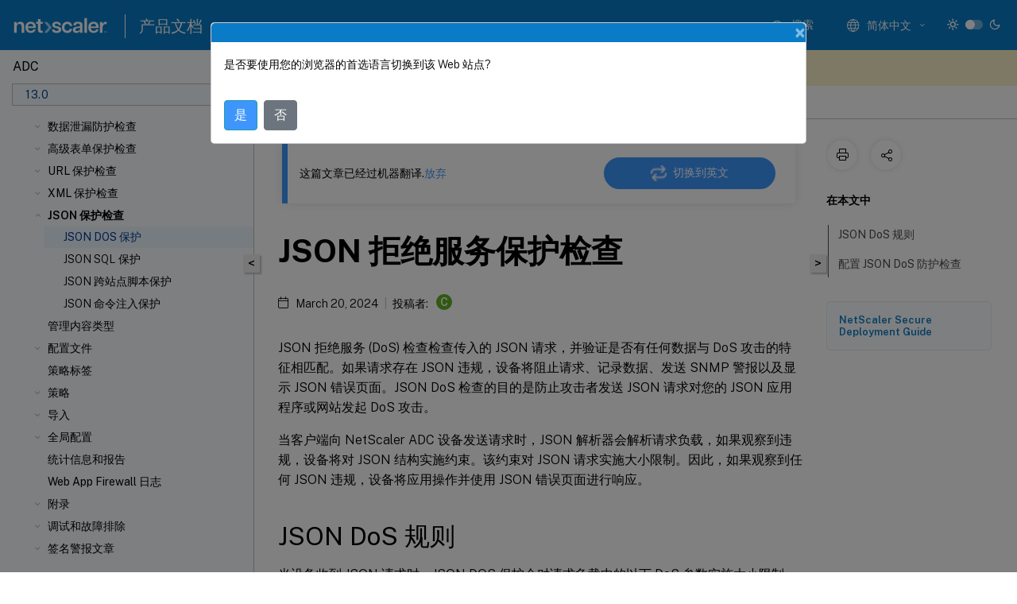

--- FILE ---
content_type: text/html; charset=UTF-8
request_url: https://docs.netscaler.com/zh-cn/citrix-adc/13/application-firewall/json-content-protection/json-dos-protection.html
body_size: 20821
content:
<!DOCTYPE html>
<html lang="zh-x-mtfrom-en" class="theme" style="visibility:hidden">
    <head>
<meta http-equiv="Content-Type" content="text/html; charset=UTF-8">
    <meta charset="UTF-8">
    <meta http-equiv="X-UA-Compatible" content="IE=edge">
    <meta name="viewport" content="width=device-width, initial-scale=1.0, maximum-scale=12.0, user-scalable=yes">
    
    
   
    <title>JSON 拒绝服务保护检查 | Web App Firewall</title>
	
    <meta name="description" content="JSON 拒绝服务 检查检查传入的 JSON 请求，并验证是否有任何数据与 DoS 攻击的特征相匹配。如果请求存在 JSON 违规，设备将阻止请求、记录数据、发送 SNMP 警报以及显示 JSON 错误页面。JSON DoS 检查的目的是防止攻击者发送 JSON 请求对您的 JSON 应用程序或网站发起 DoS 攻击。.">
	
    <meta name="ctx_product" content="adc_main">
    
    <meta name="ctx_product_version" content="adc_13_0">
    <meta name="lastModified" content="March 20, 2024">
<meta name="googlebot" content="noindex">
<meta name="robots" content="noindex">
<meta name="mt_fly_provider" content="">
    <meta name="lang_code" content="zh-cn">
       <meta name="mt_pt_provider" content="amz">
       <link rel="alternate machine-translated-from" hreflang="en" href="/en-us/citrix-adc/13/application-firewall/json-content-protection/json-dos-protection.html">
       
    <meta name="google-site-verification" content="vsmeIST81_ULm9HbCgrEHFrDA9QJAevauWZW-GQhmMI">
    

    

      <link rel="preconnect" href="https://consent.trustarc.com" crossorigin>   

   <link rel="preconnect" href="https://fonts.gstatic.com" crossorigin>

    <link rel="preload" as="style" href="https://fonts.googleapis.com/css2?family=Public+Sans:wght@300;400;600;700&amp;display=swap">

    <link rel="stylesheet" href="https://fonts.googleapis.com/css2?family=Public+Sans:wght@300;400;600;700&amp;display=swap" media="print" onload="this.media='all'">

        
   
    <link rel="preload" as="style" href="/assets/main.css">
    <link rel="stylesheet" href="/assets/main.css">



    <link rel="canonical" href="/zh-cn/citrix-adc/13/application-firewall/json-content-protection/json-dos-protection.html">
    <link rel="icon" type="image/vnd.microsoft.icon" href="/assets/images/favicon.ico">
    <link rel="apple-touch-icon" href="/assets/images/apple-touch-icon.png">
  
    
    
</head>

    <body class="doc">
        <div class="docs-container-fluid">
            <div class="row no-gutters docs-header-container" id="docs-header-container-id">
                <div class="col-sm-12 col-md-12 docs-page-header">
                    
                        
<header class="docs-header clearfix">
  <!-- <button type="button" id="extra-close-button" class="close" data-dismiss="modal" aria-label="Close">
        <span aria-hidden="true">&times;</span>
    </button> -->

  <div class="md-search">
    <div class="md-search-close">
      <span class="docs-icon icon-close"></span>
    </div>
  </div>
  <div class="header-left">
    <div class="docs-icon icon-hamburger md-hamburger"></div>

    <a class="site-title" onclick="location.href='http://netscaler.com';">
      <img class="add-header-logo">
      
    </a>
    <span class="header-divider"> </span>
    <a href="/zh-cn" class="site-title-text">产品文档</a>
  </div>
  <div class="header-right">
    <div class="search-bar-container">
<!-- Button trigger modal -->
<button type="button" class="btn btn-primary search-btn-homepage" data-toggle="modal" data-target="#algoliaModal" id="search-btn">
  <span class="docs-icon icon-search"></span>
  <div class="search-box-new"> 搜索</div>
</button>

<input type="hidden" id="search_type" value="输入搜索内容">
<input type="hidden" id="search_no_results" value="无结果">
<input type="hidden" id="search_filter" value="过滤器">
<input type="hidden" id="search_refine" value="精简结果">
<input type="hidden" id="search_clear_all" value="全部清除">
<input type="hidden" id="search_citrix_pro_doc" value="搜索 产品文档">
<input type="hidden" id="search_query" value="尝试使用其他查询或者更宽泛的查询。删除所有选定的过滤器。示例查询包括升级、工作区、证书。">
<input type="hidden" id="search_recommended" value="推荐主题">
<input type="hidden" id="search_related_topics" value="Citrix Tech Zone 中的相关主题">
<input type="hidden" id="search_no_result_tech_zone" value="在 Tech Zone 未找到任何结果">
<input type="hidden" id="search_show_more" value="在 Tech Zone 中显示更多">
<input type="hidden" id="search_query_all" value="在所有产品中搜索">
<input type="hidden" id="search_featured" value="特色主题">
<input type="hidden" id="search_active_filter" value="选定的过滤器">

  <!-- Modal -->
  <div class="modal fade" id="algoliaModal" data-backdrop="false" tabindex="-1" role="dialog" aria-labelledby="algoliaModalLabel" aria-hidden="true">
    <div class="modal-dialog modal-dialog-scrollable" role="document">
      <div class="modal-content search-modal-content">
        <div class="modal-body search-modal-body" id="modal-box-algolia">
          <div>
            <div class="search-filter-head">
              <div class="inner-div">
                <div class="close-search-modal-mobile" data-dismiss="modal" aria-label="Close">
                 <span class="docs-icon algolia-modal-close-icon icon-arrow-back-search"></span>
                </div> 
                <div id="autocomplete">
                </div>
                <div class="close-search-modal" data-dismiss="modal" aria-label="Close">
                  <p>关闭</p> <span class="docs-icon icon-clearAll-search"></span>
                </div>
                <div class="mobile-filter" id="mobile-filter-button"><span class="docs-icon icon-filter"></span></div>    
              </div>
            </div>
            <div class="search-hits">
              <div class="products-heading">
                <div class="prod">
                <div class="refine-heading">精简结果</div>
                <div id="clear-refinement" class="bg-ss-clear"></div>
                </div>
                <div id="hierarchical-menu">
                  <input type="text" id="product-search" class="product-searchbox" placeholder="搜索产品">
                  <p class="select-product-mobile">选择产品</p>
                </div>
              </div>
              <div class="mobile-apply-filter" id="mobile-filter-div">
                <div class="mobile-apply-filter-inner">
                  <div id="apply-filter">应用</div>
                  <div id="clear-refinement-mobile">全部清除</div>
                </div>
              </div>
              <div id="result-div">
                <div id="query-suggestion-div"></div>
                <div class="show-filter">
                  <div id="selected-message">选定的过滤器</div>
                  <div id="current-refinements"></div>
                </div>
                <div id="empty-search-algolia">
                  <div class="search-icon-big">
                    <span class="docs-icon icon-search no-result"></span>
                  </div>
                  <div class="empty-message-class">
                     <div class="empty-message-line-1 modal-text-center">搜索 产品文档</div>
                  </div>
                </div>
                <div id="infinite-hits-custom" class="hits-container" style="display:none;">
                </div>
              </div>
            </div>
          </div>
        </div>
      </div>
    </div>
  </div>

      <span class="docs-icon icon-search md-search-submit"></span>
    </div>
<div class="language-container">
    <button type="button" class="btn btn-default dropdown-toggle" data-toggle="dropdown" aria-haspopup="true" aria-expanded="false" onclick="loadCaptcha('language')">
        <i class="docs-icon icon-globe cx-globe lang-selected"></i>
        <span class="lang-selected-text"></span>
        <span class="docs-icon dropdown-arrow icon-arrow-down-rounded"></span>
    </button>
        
    <ul class="dropdown-menu">
        <li class="lang active lang-desktop">
            <a class="language-option" href="/en-us/citrix-adc/13/application-firewall/json-content-protection/json-dos-protection.html?lang-switch=true">
                <div class="lang-p">
                    English
                </div>
            </a>
        </li>
        <li class="lang active lang-mobile">
            <a class="language-option" href="/en-us/citrix-adc/13/application-firewall/json-content-protection/json-dos-protection.html?lang-switch=true">
                <div class="lang-p">
                    EN
                </div>
            </a>
        </li>
            <li class="lang active lang-desktop">
                <a class="language-option mt-lang" href="/de-de/citrix-adc/13/application-firewall/json-content-protection/json-dos-protection.html?lang-switch=true">
                    <div class="lang-p">
                        <span class="lang-txt">Deutsch</span>
                        <span class="docs-icon icon-mt"></span>
                        <p class="img_description">Machine Translated</p>
                    </div>
                </a>
            </li>
            <li class="lang active lang-mobile">
                <a class="language-option mt-lang" href="/de-de/citrix-adc/13/application-firewall/json-content-protection/json-dos-protection.html?lang-switch=true">
                    <div class="lang-p">
                        <span class="lang-txt">DE</span>
                        <span class="docs-icon icon-mt"></span>
                        <p class="img_description">Machine Translated</p>
                    </div>
                </a>
            </li>
            <li class="lang active lang-desktop">
                <a class="language-option mt-lang" href="/fr-fr/citrix-adc/13/application-firewall/json-content-protection/json-dos-protection.html?lang-switch=true">
                    <div class="lang-p">
                        <span class="lang-txt">Français</span>
                        <span class="docs-icon icon-mt"></span>
                        <p class="img_description">Machine Translated</p>
                    </div>
                </a>
            </li>
            <li class="lang active lang-mobile">
                <a class="language-option mt-lang" href="/fr-fr/citrix-adc/13/application-firewall/json-content-protection/json-dos-protection.html?lang-switch=true">
                    <div class="lang-p">
                        <span class="lang-txt">FR</span>
                        <span class="docs-icon icon-mt"></span>
                        <p class="img_description">Machine Translated</p>
                    </div>
                </a>
            </li>
            <li class="lang active lang-desktop">
                <a class="language-option mt-lang" href="/es-es/citrix-adc/13/application-firewall/json-content-protection/json-dos-protection.html?lang-switch=true">
                    <div class="lang-p">
                        <span class="lang-txt">Español</span>
                        <span class="docs-icon icon-mt"></span>
                        <p class="img_description">Machine Translated</p>
                    </div>
                </a>
            </li>
            <li class="lang active lang-mobile">
                <a class="language-option mt-lang" href="/es-es/citrix-adc/13/application-firewall/json-content-protection/json-dos-protection.html?lang-switch=true">
                    <div class="lang-p">
                        <span class="lang-txt">ES</span>
                        <span class="docs-icon icon-mt"></span>
                        <p class="img_description">Machine Translated</p>
                    </div>
                </a>
            </li>
            <li class="lang active lang-desktop">
                <a class="language-option mt-lang" href="/ja-jp/citrix-adc/13/application-firewall/json-content-protection/json-dos-protection.html?lang-switch=true">
                    <div class="lang-p">
                        <span class="lang-txt">日本語</span>
                        <span class="docs-icon icon-mt"></span>
                        <p class="img_description">Machine Translated</p>
                    </div>
                </a>
            </li>
            <li class="lang active lang-mobile">
                <a class="language-option mt-lang" href="/ja-jp/citrix-adc/13/application-firewall/json-content-protection/json-dos-protection.html?lang-switch=true">
                    <div class="lang-p">
                        <span class="lang-txt">JA</span>
                        <span class="docs-icon icon-mt"></span>
                        <p class="img_description">Machine Translated</p>
                    </div>
                </a>
            </li>
            <li class="lang active lang-desktop">
                <a class='language-option mt-lang' href='/zh-cn/citrix-adc/13/application-firewall/json-content-protection/json-dos-protection?lang-switch=true'>
                    <div class="lang-p">
                        <span class="lang-txt">简体中文</span>
                        <span class="docs-icon icon-mt"></span>
                        <p class="img_description">Machine Translated</p>
                    </div>
                </a>
            </li>
            <li class="lang active lang-mobile">
                <a class='language-option mt-lang' href='/zh-cn/citrix-adc/13/application-firewall/json-content-protection/json-dos-protection?lang-switch=true'>
                    <div class="lang-p">
                        <span class="lang-txt">ZH</span>
                        <span class="docs-icon icon-mt"></span>
                        <p class="img_description">Machine Translated</p>
                    </div>
                </a>
            </li>
    </ul>
</div>



    <div class="light-toggle-box">
      <div class="light docs-actions-item">
        <span data-content="浅色主题">
          <i class="docs-icon icon-sun"></i>
        </span>
      </div>
      <label class="switch">
        <input id="switch_theme" type="checkbox">
        <span class="slider round"></span>
      </label>
      <div class="dark docs-actions-item">
        <span data-content="深色主题">
          <i class="docs-icon icon-moon"></i>
        </span>
      </div>
    </div>

    <button class="themebtn-switch">
      <span data-content="浅色主题" class="theme-mobile">
        <i class="docs-icon icon-sun"></i>
      </span>
    </button>
  </div>
</header>


                    
					 <div id="docs-banner">
                        <div id="banner-div" style="display: none;" data-component="dismissible-item" data-expiry="1000" data-id="welcome-banner" data-type="info" data-value='&lt;div&gt;&lt;p id="text-banner"&gt;&lt;/p&gt;&lt;p id="new-banner"&gt;&lt;/p&gt;&lt;/div&gt;'></div>


                    </div>
                </div>
            </div>
            <div class="row no-gutters">
                <div class="col-sm-12 col-md-12 docs-page-content">
			<div id="invisible-recaptcha"></div>
     			 <input type="hidden" id="recaptchaVal" value="">
                    
   
<div class="row no-gutters" id="collapse">
  <div class="col-3 col-md-4 col-lg-3 content-left-wrapper">
    <div class="left-wrapper">
      
      

    
   <div class="version-name-class">
       <span class="version-name">ADC</span>
   </div>
    <div class="cx-version-options">
        <div class="dropdown">
            
            <button class="btn btn-secondary dropdown-toggle docsproductversiondropdown" type="button" data-toggle="dropdown" aria-haspopup="true" aria-expanded="false">
                <p class="version-name-container">
                     <span class="version-name">13.0</span>
                    
                </p>
                <span class="docs-icon icons-arrow-version-selector"></span>
                
            </button>
            <div class="dropdown-menu" aria-labelledby="dropdownMenuButton">
            
              <a class="dropdown-item" data-version-url="/zh-cn/citrix-adc/current-release/application-firewall/json-content-protection/json-dos-protection.html">14.1 - Current Release</a>
            
              <a class="dropdown-item" data-version-url="/zh-cn/citrix-adc/13-1/application-firewall/json-content-protection/json-dos-protection.html">13.1</a>
            
              <a class="dropdown-item" data-version-url="/zh-cn/citrix-adc/13/application-firewall/json-content-protection/json-dos-protection.html">13.0</a>
            
              <a class="dropdown-item" data-version-url="/zh-cn/citrix-adc/12-1">12.1</a>
            
            </div>
        </div>
    </div>


<div class="left-nav">
    <div class="overlay"></div>
    <ul class="ctx-sub-menu scrollable">
                <li>
                    
                    <p>
                    
                        
                        
                        
                        
                        <a href='/zh-cn/citrix-adc/13/application-firewall/deploymentguide'>
                            常见问题解答和部署指南
                            
                            
                        </a>
                    </p>
                 </li>
                <li>
                    
                    <p>
                    
                        
                        
                        
                        
                        <a href='/zh-cn/citrix-adc/13/application-firewall/introduction-to-citrix-web-app-firewall'>
                            Citrix Web App Firewall 简介
                            
                            
                        </a>
                    </p>
                 </li>
                <li class="has-sub-nav-li">
                    
                    <p>
                        <span class="ctx-sub-menu-group-link has-sub-nav docs-icon icon-arrow-down-rounded"></span>
                    
                        
                        
                        
                        
                        <a class='ctx-sub-menu-group-title' href='/zh-cn/citrix-adc/13/application-firewall/configuring-application-firewall'>
                            配置 Web App Firewall
                            
                            
                        </a>
                    </p>
                        <ul id="ctx-sub-menu-children" class="ctx-sub-menu-closed">
                                <li>
                                    <p>  
                                        <a href='/zh-cn/citrix-adc/13/application-firewall/configuring-application-firewall/enabling-application-firewall'>启用 Web App Firewall</a>
                                </p>
</li>
                                <li>
                                    <p>  
                                        <a href='/zh-cn/citrix-adc/13/application-firewall/configuring-application-firewall/using-wizard'>Web App Firewall 向导</a>
                                </p>
</li>
                                <li>
                                    <p>  
                                        <a href='/zh-cn/citrix-adc/13/application-firewall/configuring-application-firewall/manual-configuration'>手动配置</a>
                                </p>
</li>
                                <li>
                                    <p>  
                                        <a href='/zh-cn/citrix-adc/13/application-firewall/configuring-application-firewall/using-gui'>使用配置实用程序进行手动配置</a>
                                </p>
</li>
                                <li>
                                    <p>  
                                        <a href='/zh-cn/citrix-adc/13/application-firewall/configuring-application-firewall/using-cli'>使用命令行界面手动配置</a>
                                </p>
</li>
                        </ul>
                 </li>
                <li class="has-sub-nav-li">
                    
                    <p>
                        <span class="ctx-sub-menu-group-link has-sub-nav docs-icon icon-arrow-down-rounded"></span>
                    
                        
                        
                        
                        
                        <a class='ctx-sub-menu-group-title' href='/zh-cn/citrix-adc/13/application-firewall/signatures'>
                            签名
                            
                            
                        </a>
                    </p>
                        <ul id="ctx-sub-menu-children" class="ctx-sub-menu-closed">
                                <li>
                                    <p>  
                                        <a href='/zh-cn/citrix-adc/13/application-firewall/signatures/configuring-signatures'>手动配置签名功能</a>
                                </p>
</li>
                                <li>
                                    <p>  
                                        <a href='/zh-cn/citrix-adc/13/application-firewall/signatures/add-remove-signatures'>添加或删除签名对象</a>
                                </p>
</li>
                                <li>
                                    <p>  
                                        <a href='/zh-cn/citrix-adc/13/application-firewall/signatures/modifying-signatures'>配置或修改签名对象</a>
                                </p>
</li>
                                <li>
                                    <p>  
                                        <a href='/zh-cn/citrix-adc/13/application-firewall/signatures/protecting-json-applications-using-signatures'>使用签名保护 JSON 应用程序的安全</a>
                                </p>
</li>
                                <li>
                                    <p>  
                                        <a href='/zh-cn/citrix-adc/13/application-firewall/signatures/updating-signatures'>更新签名对象</a>
                                </p>
</li>
                                <li>
                                    <p>  
                                        <a href='/zh-cn/citrix-adc/13/application-firewall/signatures/signature-auto-update'>签名自动更新</a>
                                </p>
</li>
                                <li>
                                    <p>  
                                        <a href='/zh-cn/citrix-adc/13/application-firewall/signatures/snort-rule-integration'>Snort 规则集成</a>
                                </p>
</li>
                                <li>
                                    <p>  
                                        <a href='/zh-cn/citrix-adc/13/application-firewall/signatures/exporting-signatures'>将签名对象导出到文件</a>
                                </p>
</li>
                                <li class="has-sub-nav-li">
                                    <p> <!-- rendering second level child -->
                                        <span class="ctx-sub-menu-group-link has-sub-nav docs-icon icon-arrow-down-rounded"></span>  
                                        <a class='ctx-sub-menu-group-title' href='/zh-cn/citrix-adc/13/application-firewall/signatures/editing-signatures'>签名编辑器</a> <!-- rendering second level child -->
                                    </p>
                                    <ul id="ctx-sub-menu-children" class="ctx-sub-menu-closed">
                                                <li>
                                                    <p>  
                                                        <a href='/zh-cn/citrix-adc/13/application-firewall/signatures/editing-signatures/add-signature-rule-category'>
                                                        添加签名规则类别 </a>
                                                    </p>
                                                </li>
                                                <li>
                                                    <p>  
                                                        <a href='/zh-cn/citrix-adc/13/application-firewall/signatures/editing-signatures/add-signature-rule-patterns'>
                                                        签名规则模式 </a>
                                                    </p>
                                                </li>
                                                <li>
                                                    <p>  
                                                        <a href='/zh-cn/citrix-adc/13/application-firewall/signatures/editing-signatures/import-merge-signature-rules'>
                                                        导入和合并规则 </a>
                                                    </p>
                                                </li>
                                    </ul>
                                </li>
                                <li>
                                    <p>  
                                        <a href='/zh-cn/citrix-adc/13/application-firewall/signatures/signature-update-in-ha-mode'>高可用性部署和内部版本升级中的签名更新</a>
                                </p>
</li>
                        </ul>
                 </li>
                <li>
                    
                    <p>
                    
                        
                        
                        
                        
                        <a href='/zh-cn/citrix-adc/13/application-firewall/security-checks-overview'>
                            安全检查概述
                            
                            
                        </a>
                    </p>
                 </li>
                <li class="has-sub-nav-li">
                    
                    <p>
                        <span class="ctx-sub-menu-group-link has-sub-nav docs-icon icon-arrow-down-rounded"></span>
                    
                        
                        
                        
                        
                        <a class='ctx-sub-menu-group-title' href='/zh-cn/citrix-adc/13/application-firewall/top-level-protections'>
                            顶级保护
                            
                            
                        </a>
                    </p>
                        <ul id="ctx-sub-menu-children" class="ctx-sub-menu-closed">
                                <li>
                                    <p>  
                                        <a href='/zh-cn/citrix-adc/13/application-firewall/top-level-protections/html-cross-site-scripting-check'>HTML 跨站点脚本检查</a>
                                </p>
</li>
                                <li>
                                    <p>  
                                        <a href='/zh-cn/citrix-adc/13/application-firewall/top-level-protections/html-sql-injection-check'>HTML SQL 注入检查</a>
                                </p>
</li>
                                <li>
                                    <p>  
                                        <a href='/zh-cn/citrix-adc/13/application-firewall/top-level-protections/sql-grammar-based-protection-for-html-and-json-payload'>针对 HTML 和 JSON 有效负载的基于 SQL 语法的保护</a>
                                </p>
</li>
                                <li>
                                    <p>  
                                        <a href='/zh-cn/citrix-adc/13/application-firewall/top-level-protections/relaxtion-and-deny-rules-for-html-sql-injection-attack'>处理 HTML SQL 注入攻击的放宽和拒绝规则</a>
                                </p>
</li>
                                <li>
                                    <p>  
                                        <a href='/zh-cn/citrix-adc/13/application-firewall/top-level-protections/command-injection-protection-check'>HTML 命令注入保护</a>
                                </p>
</li>
                                <li>
                                    <p>  
                                        <a href='/zh-cn/citrix-adc/13/application-firewall/top-level-protections/xml-entity-attack-protection'>XML 外部实体保护</a>
                                </p>
</li>
                                <li>
                                    <p>  
                                        <a href='/zh-cn/citrix-adc/13/application-firewall/top-level-protections/buffer-over-flow-check'>缓冲区溢出检查</a>
                                </p>
</li>
                                <li>
                                    <p>  
                                        <a href='/zh-cn/citrix-adc/13/application-firewall/top-level-protections/securing-google-web-toolkit-applications'>Google Web Toolkit 的 Web App Firewall 支持</a>
                                </p>
</li>
                        </ul>
                 </li>
                <li class="has-sub-nav-li">
                    
                    <p>
                        <span class="ctx-sub-menu-group-link has-sub-nav docs-icon icon-arrow-down-rounded"></span>
                    
                        
                        
                        
                        
                        <a class='ctx-sub-menu-group-title' href='/zh-cn/citrix-adc/13/application-firewall/cookie-protection'>
                            cookie 保护
                            
                            
                        </a>
                    </p>
                        <ul id="ctx-sub-menu-children" class="ctx-sub-menu-closed">
                                <li>
                                    <p>  
                                        <a href='/zh-cn/citrix-adc/13/application-firewall/cookie-protection/cookie-consistency-check'>cookie 一致性检查</a>
                                </p>
</li>
                                <li>
                                    <p>  
                                        <a href='/zh-cn/citrix-adc/13/application-firewall/cookie-protection/waf-cookie-hijack-protection'>cookie 劫持保护</a>
                                </p>
</li>
                                <li>
                                    <p>  
                                        <a href='/zh-cn/citrix-adc/13/application-firewall/cookie-protection/samesite-cookie-attribute'>SameSite cookie 属性</a>
                                </p>
</li>
                        </ul>
                 </li>
                <li class="has-sub-nav-li">
                    
                    <p>
                        <span class="ctx-sub-menu-group-link has-sub-nav docs-icon icon-arrow-down-rounded"></span>
                    
                        
                        
                        
                        
                        <a class='ctx-sub-menu-group-title' href='/zh-cn/citrix-adc/13/application-firewall/dataleak-prevention'>
                            数据泄漏防护检查
                            
                            
                        </a>
                    </p>
                        <ul id="ctx-sub-menu-children" class="ctx-sub-menu-closed">
                                <li>
                                    <p>  
                                        <a href='/zh-cn/citrix-adc/13/application-firewall/dataleak-prevention/creditcard-check'>信用卡检查</a>
                                </p>
</li>
                                <li>
                                    <p>  
                                        <a href='/zh-cn/citrix-adc/13/application-firewall/dataleak-prevention/safeobject-check'>安全对象检查</a>
                                </p>
</li>
                        </ul>
                 </li>
                <li class="has-sub-nav-li">
                    
                    <p>
                        <span class="ctx-sub-menu-group-link has-sub-nav docs-icon icon-arrow-down-rounded"></span>
                    
                        
                        
                        
                        
                        <a class='ctx-sub-menu-group-title' href='/zh-cn/citrix-adc/13/application-firewall/form-protections'>
                            高级表单保护检查
                            
                            
                        </a>
                    </p>
                        <ul id="ctx-sub-menu-children" class="ctx-sub-menu-closed">
                                <li>
                                    <p>  
                                        <a href='/zh-cn/citrix-adc/13/application-firewall/form-protections/field-formats-check'>字段格式检查</a>
                                </p>
</li>
                                <li>
                                    <p>  
                                        <a href='/zh-cn/citrix-adc/13/application-firewall/form-protections/form-field-consistency-check'>表单字段一致性检查</a>
                                </p>
</li>
                                <li>
                                    <p>  
                                        <a href='/zh-cn/citrix-adc/13/application-firewall/form-protections/cross-site-request-forgery-check'>CSRF 表单标记检查</a>
                                </p>
</li>
                                <li>
                                    <p>  
                                        <a href='/zh-cn/citrix-adc/13/application-firewall/form-protections/cross-site-request-forgery-relaxations'>管理 CSRF 表单标记检查放松</a>
                                </p>
</li>
                        </ul>
                 </li>
                <li class="has-sub-nav-li">
                    
                    <p>
                        <span class="ctx-sub-menu-group-link has-sub-nav docs-icon icon-arrow-down-rounded"></span>
                    
                        
                        
                        
                        
                        <a class='ctx-sub-menu-group-title' href='/zh-cn/citrix-adc/13/application-firewall/url-protections'>
                            URL 保护检查
                            
                            
                        </a>
                    </p>
                        <ul id="ctx-sub-menu-children" class="ctx-sub-menu-closed">
                                <li>
                                    <p>  
                                        <a href='/zh-cn/citrix-adc/13/application-firewall/url-protections/starturl-check'>开始 URL 检查</a>
                                </p>
</li>
                                <li>
                                    <p>  
                                        <a href='/zh-cn/citrix-adc/13/application-firewall/url-protections/denyurl-check'>拒绝 URL 检查</a>
                                </p>
</li>
                        </ul>
                 </li>
                <li class="has-sub-nav-li">
                    
                    <p>
                        <span class="ctx-sub-menu-group-link has-sub-nav docs-icon icon-arrow-down-rounded"></span>
                    
                        
                        
                        
                        
                        <a class='ctx-sub-menu-group-title' href='/zh-cn/citrix-adc/13/application-firewall/xml-protections'>
                            XML 保护检查
                            
                            
                        </a>
                    </p>
                        <ul id="ctx-sub-menu-children" class="ctx-sub-menu-closed">
                                <li>
                                    <p>  
                                        <a href='/zh-cn/citrix-adc/13/application-firewall/xml-protections/xml-format-check'>XML 格式检查</a>
                                </p>
</li>
                                <li>
                                    <p>  
                                        <a href='/zh-cn/citrix-adc/13/application-firewall/xml-protections/xml-denial-of-service-check'>XML 拒绝服务检查</a>
                                </p>
</li>
                                <li>
                                    <p>  
                                        <a href='/zh-cn/citrix-adc/13/application-firewall/xml-protections/xml-cross-site-scripting-check'>XML 跨站点脚本检查</a>
                                </p>
</li>
                                <li>
                                    <p>  
                                        <a href='/zh-cn/citrix-adc/13/application-firewall/xml-protections/xml-sql-injection-check'>XML SQL 注入检查</a>
                                </p>
</li>
                                <li>
                                    <p>  
                                        <a href='/zh-cn/citrix-adc/13/application-firewall/xml-protections/xml-attachment-check'>XML 附件检查</a>
                                </p>
</li>
                                <li>
                                    <p>  
                                        <a href='/zh-cn/citrix-adc/13/application-firewall/xml-protections/xml-webservice-interoperability-check'>Web Services 互操作性检查</a>
                                </p>
</li>
                                <li>
                                    <p>  
                                        <a href='/zh-cn/citrix-adc/13/application-firewall/xml-protections/xml-message-validation-check'>XML 消息验证检查</a>
                                </p>
</li>
                                <li>
                                    <p>  
                                        <a href='/zh-cn/citrix-adc/13/application-firewall/xml-protections/xml-soapfault-check'>XML SOAP 故障筛选检查</a>
                                </p>
</li>
                        </ul>
                 </li>
                <li class="has-sub-nav-li">
                    
                    <p class="child-active">
                        <span class="ctx-sub-menu-group-link has-sub-nav docs-icon icon-arrow-up-rounded "></span>
                    
                        
                        
                        
                        
                        <a class='ctx-sub-menu-group-title' href='/zh-cn/citrix-adc/13/application-firewall/json-content-protection'>
                            JSON 保护检查
                            
                            
                        </a>
                    </p>
                        <ul id="ctx-sub-menu-children" class="ctx-sub-menu-child-open">
                                <li>
                                    <p class="active">
                                        JSON DOS 保护
                                </p>
</li>
                                <li>
                                    <p>  
                                        <a href='/zh-cn/citrix-adc/13/application-firewall/json-content-protection/json-sql-protection'>JSON SQL 保护</a>
                                </p>
</li>
                                <li>
                                    <p>  
                                        <a href='/zh-cn/citrix-adc/13/application-firewall/json-content-protection/json-xss-protection'>JSON 跨站点脚本保护</a>
                                </p>
</li>
                                <li>
                                    <p>  
                                        <a href="/zh-cn/citrix-adc/13/application-firewall/top-level-protections/json-command-injection-projection-check.html">JSON 命令注入保护</a>
                                </p>
</li>
                        </ul>
                 </li>
                <li>
                    
                    <p>
                    
                        
                        
                        
                        
                        <a href='/zh-cn/citrix-adc/13/application-firewall/content-type-protection'>
                            管理内容类型
                            
                            
                        </a>
                    </p>
                 </li>
                <li class="has-sub-nav-li">
                    
                    <p>
                        <span class="ctx-sub-menu-group-link has-sub-nav docs-icon icon-arrow-down-rounded"></span>
                    
                        
                        
                        
                        
                        <a class='ctx-sub-menu-group-title' href='/zh-cn/citrix-adc/13/application-firewall/profiles'>
                            配置文件
                            
                            
                        </a>
                    </p>
                        <ul id="ctx-sub-menu-children" class="ctx-sub-menu-closed">
                                <li>
                                    <p>  
                                        <a href='/zh-cn/citrix-adc/13/application-firewall/profiles/creating-profiles'>创建 Web App Firewall 配置文件</a>
                                </p>
</li>
                                <li>
                                    <p>  
                                        <a href='/zh-cn/citrix-adc/13/application-firewall/profiles/enforce-http-rfc-compliance'>强制执行 HTTP RFC 合规性</a>
                                </p>
</li>
                                <li>
                                    <p>  
                                        <a href='/zh-cn/citrix-adc/13/application-firewall/profiles/configuring-profiles'>配置 Web App Firewall 配置文件</a>
                                </p>
</li>
                                <li>
                                    <p>  
                                        <a href='/zh-cn/citrix-adc/13/application-firewall/profiles/changing-profile-type'>更改 Web App Firewall 配置文件类型</a>
                                </p>
</li>
                                <li>
                                    <p>  
                                        <a href='/zh-cn/citrix-adc/13/application-firewall/profiles/app-firewall-profile-settings'>Web App Firewall 配置文件设置</a>
                                </p>
</li>
                                <li>
                                    <p>  
                                        <a href='/zh-cn/citrix-adc/13/application-firewall/profiles/detailed-troubleshooting-with-waf-logs'>WAF 日志的详细故障排除</a>
                                </p>
</li>
                                <li>
                                    <p>  
                                        <a href='/zh-cn/citrix-adc/13/application-firewall/profiles/file-upload-protection'>文件上载保护</a>
                                </p>
</li>
                                <li>
                                    <p>  
                                        <a href='/zh-cn/citrix-adc/13/application-firewall/profiles/import-export-profiles'>导出和导入 Web App Firewall 配置文件</a>
                                </p>
</li>
                                <li>
                                    <p>  
                                        <a href='/zh-cn/citrix-adc/13/application-firewall/profiles/learning'>配置和使用学习功能</a>
                                </p>
</li>
                                <li>
                                    <p>  
                                        <a href='/zh-cn/citrix-adc/13/application-firewall/profiles/dynamic-profiling'>动态分析</a>
                                </p>
</li>
                                <li>
                                    <p>  
                                        <a href='/zh-cn/citrix-adc/13/application-firewall/profiles/profiles-supplemental-info'>关于配置文件的补充信息</a>
                                </p>
</li>
                                <li>
                                    <p>  
                                        <a href='/zh-cn/citrix-adc/13/application-firewall/profiles/custom-error-status-and-message-for-html-xml-json-error-object'>HTML、XML 或 JSON 错误对象的自定义错误状态和消息</a>
                                </p>
</li>
                        </ul>
                 </li>
                <li>
                    
                    <p>
                    
                        
                        
                        
                        
                        <a href='/zh-cn/citrix-adc/13/application-firewall/policy-labels'>
                            策略标签
                            
                            
                        </a>
                    </p>
                 </li>
                <li class="has-sub-nav-li">
                    
                    <p>
                        <span class="ctx-sub-menu-group-link has-sub-nav docs-icon icon-arrow-down-rounded"></span>
                    
                        
                        
                        
                        
                        <a class='ctx-sub-menu-group-title' href='/zh-cn/citrix-adc/13/application-firewall/policies'>
                            策略
                            
                            
                        </a>
                    </p>
                        <ul id="ctx-sub-menu-children" class="ctx-sub-menu-closed">
                                <li class="has-sub-nav-li">
                                    <p> <!-- rendering second level child -->
                                        <span class="ctx-sub-menu-group-link has-sub-nav docs-icon icon-arrow-down-rounded"></span>  
                                        <a class='ctx-sub-menu-group-title' href='/zh-cn/citrix-adc/13/application-firewall/policies/firewall-policies'>防火墙策略</a> <!-- rendering second level child -->
                                    </p>
                                    <ul id="ctx-sub-menu-children" class="ctx-sub-menu-closed">
                                                <li>
                                                    <p>  
                                                        <a href='/zh-cn/citrix-adc/13/application-firewall/policies/firewall-policies/configuring_policies'>
                                                        创建和配置 Web App Firewall 策略 </a>
                                                    </p>
                                                </li>
                                                <li>
                                                    <p>  
                                                        <a href='/zh-cn/citrix-adc/13/application-firewall/policies/firewall-policies/binding_policies'>
                                                        绑定 Web App Firewall 策略 </a>
                                                    </p>
                                                </li>
                                                <li>
                                                    <p>  
                                                        <a href='/zh-cn/citrix-adc/13/application-firewall/policies/firewall-policies/viewing_policy_bindings'>
                                                        查看防火墙策略的绑定 </a>
                                                    </p>
                                                </li>
                                                <li>
                                                    <p>  
                                                        <a href='/zh-cn/citrix-adc/13/application-firewall/policies/firewall-policies/supplementalinfo-about-policies'>
                                                        有关 Web App Firewall 策略的补充信息 </a>
                                                    </p>
                                                </li>
                                    </ul>
                                </li>
                                <li>
                                    <p>  
                                        <a href='/zh-cn/citrix-adc/13/application-firewall/policies/auditing-policies'>审核策略</a>
                                </p>
</li>
                        </ul>
                 </li>
                <li class="has-sub-nav-li">
                    
                    <p>
                        <span class="ctx-sub-menu-group-link has-sub-nav docs-icon icon-arrow-down-rounded"></span>
                    
                        
                        
                        
                        
                        <a class='ctx-sub-menu-group-title' href='/zh-cn/citrix-adc/13/application-firewall/imports'>
                            导入
                            
                            
                        </a>
                    </p>
                        <ul id="ctx-sub-menu-children" class="ctx-sub-menu-closed">
                                <li>
                                    <p>  
                                        <a href='/zh-cn/citrix-adc/13/application-firewall/imports/import-export-files'>导入和导出文件</a>
                                </p>
</li>
                        </ul>
                 </li>
                <li class="has-sub-nav-li">
                    
                    <p>
                        <span class="ctx-sub-menu-group-link has-sub-nav docs-icon icon-arrow-down-rounded"></span>
                    
                        
                        
                        
                        
                        <a class='ctx-sub-menu-group-title' href='/zh-cn/citrix-adc/13/application-firewall/configuring-global-settings'>
                            全局配置
                            
                            
                        </a>
                    </p>
                        <ul id="ctx-sub-menu-children" class="ctx-sub-menu-closed">
                                <li>
                                    <p>  
                                        <a href='/zh-cn/citrix-adc/13/application-firewall/configuring-global-settings/engine-settings'>引擎设置</a>
                                </p>
</li>
                                <li>
                                    <p>  
                                        <a href='/zh-cn/citrix-adc/13/application-firewall/configuring-global-settings/confidential-fields'>机密字段</a>
                                </p>
</li>
                                <li>
                                    <p>  
                                        <a href='/zh-cn/citrix-adc/13/application-firewall/configuring-global-settings/fieldtypes'>字段类型</a>
                                </p>
</li>
                                <li>
                                    <p>  
                                        <a href='/zh-cn/citrix-adc/13/application-firewall/configuring-global-settings/xml-content-type'>XML 内容类型</a>
                                </p>
</li>
                                <li>
                                    <p>  
                                        <a href='/zh-cn/citrix-adc/13/application-firewall/configuring-global-settings/json-content-type'>JSON 内容类型</a>
                                </p>
</li>
                        </ul>
                 </li>
                <li>
                    
                    <p>
                    
                        
                        
                        
                        
                        <a href='/zh-cn/citrix-adc/13/application-firewall/stats-and-reports'>
                            统计信息和报告
                            
                            
                        </a>
                    </p>
                 </li>
                <li>
                    
                    <p>
                    
                        
                        
                        
                        
                        <a href='/zh-cn/citrix-adc/13/application-firewall/logs'>
                            Web App Firewall 日志
                            
                            
                        </a>
                    </p>
                 </li>
                <li class="has-sub-nav-li">
                    
                    <p>
                        <span class="ctx-sub-menu-group-link has-sub-nav docs-icon icon-arrow-down-rounded"></span>
                    
                        
                        
                        
                        
                        <a class='ctx-sub-menu-group-title' href='/zh-cn/citrix-adc/13/application-firewall/appendixes'>
                            附录
                            
                            
                        </a>
                    </p>
                        <ul id="ctx-sub-menu-children" class="ctx-sub-menu-closed">
                                <li>
                                    <p>  
                                        <a href='/zh-cn/citrix-adc/13/application-firewall/appendixes/pcre-char-encoding'>PCRE 字符编码格式</a>
                                </p>
</li>
                                <li>
                                    <p>  
                                        <a href='/zh-cn/citrix-adc/13/application-firewall/appendixes/signatures-whitehat'>WAF 使用的 Whitehat WASC 签名类型</a>
                                </p>
</li>
                                <li>
                                    <p>  
                                        <a href='/zh-cn/citrix-adc/13/application-firewall/appendixes/streaming-support-for-request-processing'>请求处理的流技术推送支持</a>
                                </p>
</li>
                                <li>
                                    <p>  
                                        <a href='/zh-cn/citrix-adc/13/application-firewall/appendixes/nstrace-with-violation-logs'>使用安全日志跟踪 HTML 请求</a>
                                </p>
</li>
                                <li>
                                    <p>  
                                        <a href='/zh-cn/citrix-adc/13/application-firewall/appendixes/cluster-configuration'>Web App Firewall 对群集配置的支持</a>
                                </p>
</li>
                        </ul>
                 </li>
                <li class="has-sub-nav-li">
                    
                    <p>
                        <span class="ctx-sub-menu-group-link has-sub-nav docs-icon icon-arrow-down-rounded"></span>
                    
                        
                        
                        
                        
                        <a class='ctx-sub-menu-group-title' href='/zh-cn/citrix-adc/13/application-firewall/debugging-troubleshooting'>
                            调试和故障排除
                            
                            
                        </a>
                    </p>
                        <ul id="ctx-sub-menu-children" class="ctx-sub-menu-closed">
                                <li>
                                    <p>  
                                        <a href='/zh-cn/citrix-adc/13/application-firewall/debugging-troubleshooting/application-firewall-functionality-high-cpu'>高 CPU</a>
                                </p>
</li>
                                <li>
                                    <p>  
                                        <a href='/zh-cn/citrix-adc/13/application-firewall/debugging-troubleshooting/memory'>内存</a>
                                </p>
</li>
                                <li>
                                    <p>  
                                        <a href='/zh-cn/citrix-adc/13/application-firewall/debugging-troubleshooting/large-file-upload-failure'>大型文件上载失败</a>
                                </p>
</li>
                                <li>
                                    <p>  
                                        <a href='/zh-cn/citrix-adc/13/application-firewall/debugging-troubleshooting/learning'>学习</a>
                                </p>
</li>
                                <li>
                                    <p>  
                                        <a href='/zh-cn/citrix-adc/13/application-firewall/debugging-troubleshooting/signatures'>签名</a>
                                </p>
</li>
                                <li>
                                    <p>  
                                        <a href='/zh-cn/citrix-adc/13/application-firewall/debugging-troubleshooting/application-firewall-trace-log'>跟踪日志</a>
                                </p>
</li>
                                <li>
                                    <p>  
                                        <a href='/zh-cn/citrix-adc/13/application-firewall/debugging-troubleshooting/miscellaneous'>其他</a>
                                </p>
</li>
                                <li>
                                    <p>  
                                        <a href='/zh-cn/citrix-adc/13/application-firewall/debugging-troubleshooting/references'>引用</a>
                                </p>
</li>
                        </ul>
                 </li>
                <li class="has-sub-nav-li">
                    
                    <p>
                        <span class="ctx-sub-menu-group-link has-sub-nav docs-icon icon-arrow-down-rounded"></span>
                    
                        
                        
                        
                        
                        <a class='ctx-sub-menu-group-title' href='/zh-cn/citrix-adc/13/application-firewall/signature-alerts'>
                            签名警报文章
                            
                            
                        </a>
                    </p>
                        <ul id="ctx-sub-menu-children" class="ctx-sub-menu-closed">
                                <li>
                                    <p>  
                                        <a href='/zh-cn/citrix-adc/13/application-firewall/signature-alerts/signature-update-version-111'>签名更新版本 111</a>
                                </p>
</li>
                                <li>
                                    <p>  
                                        <a href='/zh-cn/citrix-adc/13/application-firewall/signature-alerts/signature-update-version-110'>签名更新版本 110</a>
                                </p>
</li>
                                <li>
                                    <p>  
                                        <a href='/zh-cn/citrix-adc/13/application-firewall/signature-alerts/signature-update-version-109'>签名更新版本 109</a>
                                </p>
</li>
                                <li>
                                    <p>  
                                        <a href='/zh-cn/citrix-adc/13/application-firewall/signature-alerts/signature-update-version-108'>签名更新版本 108</a>
                                </p>
</li>
                                <li>
                                    <p>  
                                        <a href='/zh-cn/citrix-adc/13/application-firewall/signature-alerts/signature-update-version-107'>签名更新版本 107</a>
                                </p>
</li>
                                <li>
                                    <p>  
                                        <a href='/zh-cn/citrix-adc/13/application-firewall/signature-alerts/signature-update-version-106'>签名更新版本 106</a>
                                </p>
</li>
                                <li>
                                    <p>  
                                        <a href='/zh-cn/citrix-adc/13/application-firewall/signature-alerts/signature-update-version-105'>签名更新版本 105</a>
                                </p>
</li>
                                <li>
                                    <p>  
                                        <a href='/zh-cn/citrix-adc/13/application-firewall/signature-alerts/signature-update-version-104'>签名更新版本 104</a>
                                </p>
</li>
                                <li>
                                    <p>  
                                        <a href='/zh-cn/citrix-adc/13/application-firewall/signature-alerts/signature-update-version-103'>签名更新版本 103</a>
                                </p>
</li>
                                <li>
                                    <p>  
                                        <a href='/zh-cn/citrix-adc/13/application-firewall/signature-alerts/signature-update-version-102'>签名更新版本 102</a>
                                </p>
</li>
                                <li>
                                    <p>  
                                        <a href='/zh-cn/citrix-adc/13/application-firewall/signature-alerts/signature-update-version-101'>签名更新版本 101</a>
                                </p>
</li>
                                <li>
                                    <p>  
                                        <a href='/zh-cn/citrix-adc/13/application-firewall/signature-alerts/signature-update-version-100'>签名更新版本 100</a>
                                </p>
</li>
                                <li>
                                    <p>  
                                        <a href='/zh-cn/citrix-adc/13/application-firewall/signature-alerts/signature-update-version-99'>签名更新版本 99</a>
                                </p>
</li>
                                <li>
                                    <p>  
                                        <a href='/zh-cn/citrix-adc/13/application-firewall/signature-alerts/signature-update-version-98'>签名更新版本 98</a>
                                </p>
</li>
                                <li>
                                    <p>  
                                        <a href='/zh-cn/citrix-adc/13/application-firewall/signature-alerts/signature-update-version-97'>签名更新版本 97</a>
                                </p>
</li>
                                <li>
                                    <p>  
                                        <a href='/zh-cn/citrix-adc/13/application-firewall/signature-alerts/signature-update-version-96'>签名更新版本 96</a>
                                </p>
</li>
                                <li>
                                    <p>  
                                        <a href='/zh-cn/citrix-adc/13/application-firewall/signature-alerts/signature-update-version-95'>签名更新版本 95</a>
                                </p>
</li>
                                <li>
                                    <p>  
                                        <a href='/zh-cn/citrix-adc/13/application-firewall/signature-alerts/signature-update-version-94'>签名更新版本 94</a>
                                </p>
</li>
                                <li>
                                    <p>  
                                        <a href='/zh-cn/citrix-adc/13/application-firewall/signature-alerts/signature-update-version-93'>签名更新版本 93</a>
                                </p>
</li>
                                <li>
                                    <p>  
                                        <a href='/zh-cn/citrix-adc/13/application-firewall/signature-alerts/signature-update-version-92'>签名更新版本 92</a>
                                </p>
</li>
                                <li>
                                    <p>  
                                        <a href='/zh-cn/citrix-adc/13/application-firewall/signature-alerts/signature-update-version-91'>签名更新版本 91</a>
                                </p>
</li>
                                <li>
                                    <p>  
                                        <a href='/zh-cn/citrix-adc/13/application-firewall/signature-alerts/signature-update-version-90'>签名更新版本 90</a>
                                </p>
</li>
                                <li>
                                    <p>  
                                        <a href='/zh-cn/citrix-adc/13/application-firewall/signature-alerts/signature-update-version-89'>签名更新版本 89</a>
                                </p>
</li>
                                <li>
                                    <p>  
                                        <a href='/zh-cn/citrix-adc/13/application-firewall/signature-alerts/signature-update-version-88'>签名更新版本 88</a>
                                </p>
</li>
                                <li>
                                    <p>  
                                        <a href='/zh-cn/citrix-adc/13/application-firewall/signature-alerts/signature-update-version-87'>签名更新版本 87</a>
                                </p>
</li>
                                <li>
                                    <p>  
                                        <a href='/zh-cn/citrix-adc/13/application-firewall/signature-alerts/signature-update-version-86'>签名更新版本 86</a>
                                </p>
</li>
                                <li>
                                    <p>  
                                        <a href='/zh-cn/citrix-adc/13/application-firewall/signature-alerts/signature-update-version-85'>签名更新版本 85</a>
                                </p>
</li>
                                <li>
                                    <p>  
                                        <a href='/zh-cn/citrix-adc/13/application-firewall/signature-alerts/signature-update-version-84'>签名更新版本 84</a>
                                </p>
</li>
                                <li>
                                    <p>  
                                        <a href='/zh-cn/citrix-adc/13/application-firewall/signature-alerts/signature-update-version-83'>签名更新版本 83</a>
                                </p>
</li>
                                <li>
                                    <p>  
                                        <a href='/zh-cn/citrix-adc/13/application-firewall/signature-alerts/signature-update-version-82'>签名更新版本 82</a>
                                </p>
</li>
                                <li>
                                    <p>  
                                        <a href='/zh-cn/citrix-adc/13/application-firewall/signature-alerts/signature-update-version-81'>签名更新版本 81</a>
                                </p>
</li>
                                <li>
                                    <p>  
                                        <a href='/zh-cn/citrix-adc/13/application-firewall/signature-alerts/signature-update-version-80'>签名更新版本 80</a>
                                </p>
</li>
                                <li>
                                    <p>  
                                        <a href='/zh-cn/citrix-adc/13/application-firewall/signature-alerts/signature-update-version-79'>签名更新版本 79</a>
                                </p>
</li>
                                <li>
                                    <p>  
                                        <a href='/zh-cn/citrix-adc/13/application-firewall/signature-alerts/signature-update-version-78'>签名更新版本 78</a>
                                </p>
</li>
                                <li>
                                    <p>  
                                        <a href='/zh-cn/citrix-adc/13/application-firewall/signature-alerts/signature-update-version-77'>签名更新版本 77</a>
                                </p>
</li>
                                <li>
                                    <p>  
                                        <a href='/zh-cn/citrix-adc/13/application-firewall/signature-alerts/signature-update-version-76'>签名更新版本 76</a>
                                </p>
</li>
                                <li>
                                    <p>  
                                        <a href='/zh-cn/citrix-adc/13/application-firewall/signature-alerts/signature-update-version-75'>签名更新版本 75</a>
                                </p>
</li>
                                <li>
                                    <p>  
                                        <a href='/zh-cn/citrix-adc/13/application-firewall/signature-alerts/signature-update-version-74'>签名更新版本 74</a>
                                </p>
</li>
                                <li>
                                    <p>  
                                        <a href='/zh-cn/citrix-adc/13/application-firewall/signature-alerts/signature-update-version-73'>签名更新版本 73</a>
                                </p>
</li>
                                <li>
                                    <p>  
                                        <a href='/zh-cn/citrix-adc/13/application-firewall/signature-alerts/signature-update-version-72'>签名更新版本 72</a>
                                </p>
</li>
                                <li>
                                    <p>  
                                        <a href='/zh-cn/citrix-adc/13/application-firewall/signature-alerts/signature-update-version-71'>签名更新版本 71</a>
                                </p>
</li>
                                <li>
                                    <p>  
                                        <a href='/zh-cn/citrix-adc/13/application-firewall/signature-alerts/signature-update-version-70'>签名更新版本 70</a>
                                </p>
</li>
                                <li>
                                    <p>  
                                        <a href='/zh-cn/citrix-adc/13/application-firewall/signature-alerts/signature-update-version-69'>签名更新版本 69</a>
                                </p>
</li>
                                <li>
                                    <p>  
                                        <a href='/zh-cn/citrix-adc/13/application-firewall/signature-alerts/signature-update-version-68'>签名更新版本 68</a>
                                </p>
</li>
                                <li>
                                    <p>  
                                        <a href='/zh-cn/citrix-adc/13/application-firewall/signature-alerts/signature-update-version-67'>签名更新版本 67</a>
                                </p>
</li>
                                <li>
                                    <p>  
                                        <a href='/zh-cn/citrix-adc/13/application-firewall/signature-alerts/signature-update-version-66'>签名更新版本 66</a>
                                </p>
</li>
                                <li>
                                    <p>  
                                        <a href='/zh-cn/citrix-adc/13/application-firewall/signature-alerts/signature-update-version-65'>签名更新版本 65</a>
                                </p>
</li>
                                <li>
                                    <p>  
                                        <a href='/zh-cn/citrix-adc/13/application-firewall/signature-alerts/signature-update-version-64'>签名更新版本 64</a>
                                </p>
</li>
                                <li>
                                    <p>  
                                        <a href='/zh-cn/citrix-adc/13/application-firewall/signature-alerts/signature-update-version-63'>签名更新版本 63</a>
                                </p>
</li>
                                <li>
                                    <p>  
                                        <a href='/zh-cn/citrix-adc/13/application-firewall/signature-alerts/signature-update-version-62'>签名更新版本 62</a>
                                </p>
</li>
                                <li>
                                    <p>  
                                        <a href='/zh-cn/citrix-adc/13/application-firewall/signature-alerts/signature-update-version-61'>签名更新版本 61</a>
                                </p>
</li>
                                <li>
                                    <p>  
                                        <a href='/zh-cn/citrix-adc/13/application-firewall/signature-alerts/signature-update-version-60'>签名更新版本 60</a>
                                </p>
</li>
                                <li>
                                    <p>  
                                        <a href='/zh-cn/citrix-adc/13/application-firewall/signature-alerts/signature-update-version-59'>签名更新版本 59</a>
                                </p>
</li>
                                <li>
                                    <p>  
                                        <a href='/zh-cn/citrix-adc/13/application-firewall/signature-alerts/signature-update-version-58'>签名更新版本 58</a>
                                </p>
</li>
                                <li>
                                    <p>  
                                        <a href='/zh-cn/citrix-adc/13/application-firewall/signature-alerts/signature-update-version-57'>签名更新版本 57</a>
                                </p>
</li>
                                <li>
                                    <p>  
                                        <a href='/zh-cn/citrix-adc/13/application-firewall/signature-alerts/signature-update-version-56'>签名更新版本 56</a>
                                </p>
</li>
                                <li>
                                    <p>  
                                        <a href='/zh-cn/citrix-adc/13/application-firewall/signature-alerts/signature-update-version-55'>签名更新版本 55</a>
                                </p>
</li>
                                <li>
                                    <p>  
                                        <a href='/zh-cn/citrix-adc/13/application-firewall/signature-alerts/signature-update-version-54'>签名更新版本 54</a>
                                </p>
</li>
                                <li>
                                    <p>  
                                        <a href='/zh-cn/citrix-adc/13/application-firewall/signature-alerts/signature-update-version-53'>签名更新版本 53</a>
                                </p>
</li>
                                <li>
                                    <p>  
                                        <a href='/zh-cn/citrix-adc/13/application-firewall/signature-alerts/signature-update-version-52'>签名更新版本 52</a>
                                </p>
</li>
                                <li>
                                    <p>  
                                        <a href='/zh-cn/citrix-adc/13/application-firewall/signature-alerts/signature-update-version-51'>签名更新版本 51</a>
                                </p>
</li>
                                <li>
                                    <p>  
                                        <a href='/zh-cn/citrix-adc/13/application-firewall/signature-alerts/signature-update-version-50'>签名更新版本 50</a>
                                </p>
</li>
                                <li>
                                    <p>  
                                        <a href='/zh-cn/citrix-adc/13/application-firewall/signature-alerts/signature-update-version-49'>签名更新版本 49</a>
                                </p>
</li>
                                <li>
                                    <p>  
                                        <a href='/zh-cn/citrix-adc/13/application-firewall/signature-alerts/signature-update-version-48'>签名更新版本 48</a>
                                </p>
</li>
                                <li>
                                    <p>  
                                        <a href='/zh-cn/citrix-adc/13/application-firewall/signature-alerts/signature-update-version-47'>签名更新版本 47</a>
                                </p>
</li>
                                <li>
                                    <p>  
                                        <a href='/zh-cn/citrix-adc/13/application-firewall/signature-alerts/signature-update-version-46'>签名更新版本 46</a>
                                </p>
</li>
                                <li>
                                    <p>  
                                        <a href='/zh-cn/citrix-adc/13/application-firewall/signature-alerts/signature-update-version-45'>签名更新版本 45</a>
                                </p>
</li>
                                <li>
                                    <p>  
                                        <a href='/zh-cn/citrix-adc/13/application-firewall/signature-alerts/signature-update-version-44'>签名更新版本 44</a>
                                </p>
</li>
                                <li>
                                    <p>  
                                        <a href='/zh-cn/citrix-adc/13/application-firewall/signature-alerts/signature-update-version-43'>签名更新版本 43</a>
                                </p>
</li>
                                <li>
                                    <p>  
                                        <a href='/zh-cn/citrix-adc/13/application-firewall/signature-alerts/signature-update-version-42'>签名更新版本 42</a>
                                </p>
</li>
                                <li>
                                    <p>  
                                        <a href='/zh-cn/citrix-adc/13/application-firewall/signature-alerts/signature-update-version-41'>签名更新版本 41</a>
                                </p>
</li>
                                <li>
                                    <p>  
                                        <a href='/zh-cn/citrix-adc/13/application-firewall/signature-alerts/signature-update-version-40'>签名更新版本 40</a>
                                </p>
</li>
                                <li>
                                    <p>  
                                        <a href='/zh-cn/citrix-adc/13/application-firewall/signature-alerts/signature-update-version-39'>签名更新版本 39</a>
                                </p>
</li>
                                <li>
                                    <p>  
                                        <a href='/zh-cn/citrix-adc/13/application-firewall/signature-alerts/signature-update-version-38'>签名更新版本 38</a>
                                </p>
</li>
                                <li>
                                    <p>  
                                        <a href='/zh-cn/citrix-adc/13/application-firewall/signature-alerts/signature-update-version-37'>签名更新版本 37</a>
                                </p>
</li>
                                <li>
                                    <p>  
                                        <a href='/zh-cn/citrix-adc/13/application-firewall/signature-alerts/signature-update-version-36'>签名更新版本 36</a>
                                </p>
</li>
                                <li>
                                    <p>  
                                        <a href='/zh-cn/citrix-adc/13/application-firewall/signature-alerts/signature-update-version-35'>签名更新版本 35</a>
                                </p>
</li>
                                <li>
                                    <p>  
                                        <a href='/zh-cn/citrix-adc/13/application-firewall/signature-alerts/signature-update-version-34'>签名更新版本 34</a>
                                </p>
</li>
                                <li>
                                    <p>  
                                        <a href='/zh-cn/citrix-adc/13/application-firewall/signature-alerts/signature-update-version-33'>签名更新版本 33</a>
                                </p>
</li>
                                <li>
                                    <p>  
                                        <a href='/zh-cn/citrix-adc/13/application-firewall/signature-alerts/signature-update-version-32'>签名更新版本 32</a>
                                </p>
</li>
                                <li>
                                    <p>  
                                        <a href='/zh-cn/citrix-adc/13/application-firewall/signature-alerts/signature-update-version-30'>签名更新版本 30</a>
                                </p>
</li>
                                <li>
                                    <p>  
                                        <a href='/zh-cn/citrix-adc/13/application-firewall/signature-alerts/signature-update-version-29'>签名更新版本 29</a>
                                </p>
</li>
                                <li>
                                    <p>  
                                        <a href='/zh-cn/citrix-adc/13/application-firewall/signature-alerts/signature-update-version-28'>签名更新版本 28</a>
                                </p>
</li>
                                <li>
                                    <p>  
                                        <a href='/zh-cn/citrix-adc/13/application-firewall/signature-alerts/signature-update-version-27'>签名更新版本 27</a>
                                </p>
</li>
                        </ul>
                 </li>
        
    </ul>
</div>


      
    </div>
  </div>
  <div class="col-xs-12 col-md-8 col-lg-9 content-right-wrapper">
    <div class="row no-gutters">
      <!--in this line there is class="h-100" which gives height 100%!important this is causing the issue  -->
      <div class="col-12 add-margin sticky-banner">
        
        <div id="mtDesktopBanner" class="mt-feedback-banner mt-feedback-banner-wrapper" style="display: none">
          <div class="feedback-banner-container " data-localize-header="mt-feedback-form">
    <div class="banner-content-wrapper">
        <span class="banner-heading" data-localize="mt_feedback_banner_heading">此内容已经过机器动态翻译。</span>
    </div>
    <div class="banner-content-wrapper">
        <a class="banner-modal-button" href="#" data-toggle="modal" data-target="#mtFeedbackModal">
            <span data-localize="mt_feedback_banner_link">在此处提供反馈</span>
        </a>
    </div>
</div>
<div class="grate-ful-section" data-localize-header="mt-feedback-form">
    <!--suc_msg div will show when we get success response from netlify for the podio feedback -->  
        <img width="20" height="20" id="grate-ful-section_image_id">
        <span data-localize="mt_feedback_thank_you_text">感谢您提供反馈 
        </span>
</div>
        </div>
         
<nav aria-label="breadcrumb" class="d-lg-block breadcrumb-mobile ">
    <div class="breadcrumb-container sub-content-main-wrapper">
        <ol class="breadcrumb ctx-breadcrumbs">
            <li class="breadcrumb-item"><a href="/zh-cn"><span class="docs-icon icon-home breadcrumb-icon"></span></a></li>
            <li class="breadcrumb-item"><a href="/zh-cn/citrix-adc">NetScaler</a></li>
            <li class="breadcrumb-item"><a href="/zh-cn/citrix-adc/13">Citrix ADC 13.0</a></li>
            <li class="breadcrumb-item"><a href="/zh-cn/citrix-adc/13/application-firewall">Web App Firewall</a></li>
        </ol>
    </div>
</nav>
      </div>
      
      <div style="position: sticky; width: 100%; top: 200px; z-index: 3">
        <button id="collapse-left">&lt;</button>
        <button id="show-left" style="display: none">&gt;</button>
      </div>

       
      <div class="col-12 col-sm-12 col-md-12 col-lg-9 order-12 order-sm-12 order-md-12 order-lg-1 sub-content-main-flex">
        <div class="sub-content-main-wrapper h-100">
          <div class="sub-content-main-wrapper-innner">
            

            <div class="mt-note" style="display: none">
              <div class="notification-container">
    <div class="notification-panel container-fluid" style="display:none">
        <div class="row outer-row-cont">
            <div class="col-12 col-md-7 col-sm-6 col-lg-7 outer-cont">
                <p class="notification-text en-us">This content has been machine translated dynamically.</p>
                <p class="notification-text de-de">Dieser Inhalt ist eine maschinelle Übersetzung, die dynamisch erstellt wurde. <a href="#mt-disclaimer">(Haftungsausschluss)</a></p>
                <p class="notification-text fr-fr">Cet article a été traduit automatiquement de manière dynamique. <a href="#mt-disclaimer">(Clause de non responsabilité)</a></p>
                <p class="notification-text es-es">Este artículo lo ha traducido una máquina de forma dinámica. <a href="#mt-disclaimer">(Aviso legal)</a></p>
				<p class="notification-text zh-cn">此内容已经过机器动态翻译。 <a href="#mt-disclaimer">放弃</a></p>
                <p class="notification-text ja-jp">このコンテンツは動的に機械翻訳されています。<a href="#mt-disclaimer">免責事項</a></p>
                <p class="notification-text ko-kr">이 콘텐츠는 동적으로 기계 번역되었습니다. <a href="#mt-disclaimer">책임 부인</a></p>
                <p class="notification-text pt-br">Este texto foi traduzido automaticamente. <a href="#mt-disclaimer">(Aviso legal)</a></p>
                <p class="notification-text it-it">Questo contenuto è stato tradotto dinamicamente con traduzione automatica.<a href="#mt-disclaimer">(Esclusione di responsabilità))</a></p>
                
                <p class="notification-text en-us-persistent-mt">This article has been machine translated.</p>
                <p class="notification-text de-de-persistent-mt">Dieser Artikel wurde maschinell übersetzt. <a href="#mt-disclaimer">(Haftungsausschluss)</a></p>
                <p class="notification-text fr-fr-persistent-mt">Ce article a été traduit automatiquement. <a href="#mt-disclaimer">(Clause de non responsabilité)</a></p>
                <p class="notification-text es-es-persistent-mt">Este artículo ha sido traducido automáticamente. <a href="#mt-disclaimer">(Aviso legal)</a></p>
                <p class="notification-text ja-jp-persistent-mt">この記事は機械翻訳されています.<a href="#mt-disclaimer">免責事項</a></p>
                <p class="notification-text ko-kr-persistent-mt">이 기사는 기계 번역되었습니다.<a href="#mt-disclaimer">책임 부인</a></p>
                <p class="notification-text pt-br-persistent-mt">Este artigo foi traduzido automaticamente.<a href="#mt-disclaimer">(Aviso legal)</a></p>
                <p class="notification-text zh-cn-persistent-mt">这篇文章已经过机器翻译.<a href="#mt-disclaimer">放弃</a></p>
                <p class="notification-text it-it-persistent-mt">Questo articolo è stato tradotto automaticamente.<a href="#mt-disclaimer">(Esclusione di responsabilità))</a></p>
            </div>
            <div class="col-12 col-md-5 col-sm-6 col-lg-5 inner-cont">
                <div class="button">
                    <div class="switcher">
                        <a class="mt-switchback-btn" href="javascript:">
                            <img width="20" height="20" class="blue_icon" id="mt-switchback-btn_image"> 
                            <span class="en-us">Switch to english</span>
                            <span class="de-de" style="display:none">Auf Englisch anzeigen</span>
                            <span class="fr-fr" style="display:none">Lire en anglais</span>
                            <span class="es-es" style="display:none">Leer en inglés</span>
                            <span class="ja-jp" style="display:none">英語に切り替え</span>
                            <span class="ko-kr" style="display:none">영어로 전환</span>
                            <span class="pt-br" style="display:none">Mudar para ingles</span>
                            <span class="zh-cn" style="display:none">切换到英文</span>
                            <span class="it-it" style="display:none">Passa all'inglese</span>
                        </a>
                    </div>
                </div>
            </div>
        </div>
    </div>
    <div style="display:none" id="notification-panel-error" class="notification-panel-error">
        <span class="icon-warning docs-icon"></span>
        <p class="notification-text">Translation failed!</p>
    </div>
 </div>

            </div>
            <div class="sub-content-main">
               
              <div class="title-container">
                <h1 class="page-title  d-sm-none d-lg-block"> JSON 拒绝服务保护检查 
                </h1>
              </div>

                 <div class="meta-data d-none d-lg-block">
        <span class="docs-icon icon-calendar"></span>
                <span class="last-modified">March 20, 2024</span>
                        
                        
                                <div class="contributor">
                                投稿者: 
                                        
					<div class="contributor-inline">
                                                <!--  -->
                                                
                                                                <span class="contributor-info unconsented-contributor" title="
                        Citrix
                         Staff">
                        C
                        </span>
										</div>
                                </div>
                <div class="meta-border"></div>
</div>
   


<p>JSON 拒绝服务 (DoS) 检查检查传入的 JSON 请求，并验证是否有任何数据与 DoS 攻击的特征相匹配。如果请求存在 JSON 违规，设备将阻止请求、记录数据、发送 SNMP 警报以及显示 JSON 错误页面。JSON DoS 检查的目的是防止攻击者发送 JSON 请求对您的 JSON 应用程序或网站发起 DoS 攻击。</p>

<p>当客户端向 NetScaler ADC 设备发送请求时，JSON 解析器会解析请求负载，如果观察到违规，设备将对 JSON 结构实施约束。该约束对 JSON 请求实施大小限制。因此，如果观察到任何 JSON 违规，设备将应用操作并使用 JSON 错误页面进行响应。</p>

<h2 id="json-dos-规则">
<a class="anchor" href="#json-dos-%E8%A7%84%E5%88%99" aria-hidden="true"><span class="octicon octicon-link"></span></a>JSON DoS 规则</h2>

<p>当设备收到 JSON 请求时，JSON DOS 保护会对请求负载中的以下 DoS 参数实施大小限制。</p>

<ol>
  <li>最大深度：JSON 文档的最大嵌套（深度）。此检查可防止层次结构深度过高的文档。</li>
  <li>最大文档长度：JSON 文档的最大文档长度。</li>
  <li>最大数组长度：任意 JSON 对象中的最大数组长度。此检查可防止阵列长度较大。</li>
  <li>最大字符串长度：JSON 中的最大字符串长度。此检查可防止长度较大的字符串。</li>
  <li>最大对象密钥计数：任意 JSON 对象中的最大密钥计数。此检查可防止具有大量密钥的对象。</li>
  <li>最大对象密钥长度：任意 JSON 对象中的最大密钥长度。此检查可防止具有大密钥的对象。</li>
</ol>

<p>以下是在 JSON 解析过程中验证的 JSON DoS 规则的列表。</p>

<ol>
  <li>
    <p>JSONMaxContainerDepth。可以通过配置 JSONMaxContainerDepth 检查来启用此检查，默认情况下该选项为关。</p>
  </li>
  <li>
    <p>JSONMaxContainerDepth。此检查可以通过可配置选项JSONMaxContainerDepthCheck 启用/禁用，默认值可以通过选项 jsonMaxContainerDepth 进行更改。但是，您可以将最大等级更改为介于 1 到 127 之间的值。默认值：5，最小值：1，最大值：127</p>
  </li>
  <li>
    <p>JSONMaxDocumentLength。可以通过配置 JSONMaxDocumentLength 检查来启用此检查，默认选项为关。</p>
  </li>
  <li>
    <p>JSONMaxDocumentLength。可以通过配置 JSONMaxDocumentLength 检查来启用此检查，默认长度设置为 20000000 字节。最小值：1， 最大值：2147483647</p>
  </li>
  <li>
    <p>JSONMaxObjectKeyCount。该规则将验证 JSON 最大对象密钥计数检查是打开还是关闭。可能的值：ON、OFF、默认值：OFF</p>
  </li>
  <li>
    <p>JSONMaxObjectKeyCount。可以通过配置 JSONMaxObjectKeyCount  检查来启用此检查。该  检查可防止具有大量密钥且默认值设置为 1000 字节的对象。最小值：0，最大值：2147483647</p>
  </li>
  <li>
    <p>JSONMaxObjectKeyLength。可以通过配置 JSONMaxObjectKeyLength  检查来启用此检查。该规则将验证 JSON 最大对象密钥长度检查是打开还是关闭。默认情况下，它处于关闭状态。</p>
  </li>
  <li>
    <p>JSONMaxObjectKeyLength。该检查可防止密钥长度较大的对象。默认值：128。最小值：1， 最大值：2147483647</p>
  </li>
  <li>
    <p>JSONMaxArrayLength。该规则将验证 JSON 最大数组长度检查是否为 ON 或 OFF。默认情况下，它处于关闭状态。</p>
  </li>
  <li>
    <p>JSONMaxArrayLength。该检查可防止长度较大的阵列。默认情况下，该值设置为 10000。最小值：1， 最大值：2147483647</p>
  </li>
  <li>
    <p>JSONMaxStringLength。可以通过配置 JSONMaxStringLength 检查来启用此检查。该检查将验证 JSON 最大字符串长度是 ON 还是 OFF。默认情况下，它处于关闭状态。</p>
  </li>
  <li>
    <p>JSONMaxStringLength。该检查可以防止长度较大的字符串。默认情况下，它设置为1000000。最小值：1，  最大值：2147483647</p>
  </li>
</ol>

<h2 id="配置-json-dos-防护检查">
<a class="anchor" href="#%E9%85%8D%E7%BD%AE-json-dos-%E9%98%B2%E6%8A%A4%E6%A3%80%E6%9F%A5" aria-hidden="true"><span class="octicon octicon-link"></span></a>配置 JSON DoS 防护检查</h2>

<p>要配置 JSON DoS 防护，必须完成以下步骤：</p>

<ol>
  <li>为 JSON 添加应用程序防火墙配置文件。</li>
  <li>为 JSON DoS 设置设置应用程序防火墙配置文件。</li>
  <li>通过绑定应用程序防火墙配置文件来配置 JSON DoS 变量。</li>
</ol>

<h3 id="为-json-dos-防护添加应用程序防火墙配置文件">为 JSON DoS 防护添加应用程序防火墙配置文件<a name="%E4%B8%BA-json-dos-%E9%98%B2%E6%8A%A4%E6%B7%BB%E5%8A%A0%E5%BA%94%E7%94%A8%E7%A8%8B%E5%BA%8F%E9%98%B2%E7%81%AB%E5%A2%99%E9%85%8D%E7%BD%AE%E6%96%87%E4%BB%B6" class="anchor" href="#%E4%B8%BA-json-dos-%E9%98%B2%E6%8A%A4%E6%B7%BB%E5%8A%A0%E5%BA%94%E7%94%A8%E7%A8%8B%E5%BA%8F%E9%98%B2%E7%81%AB%E5%A2%99%E9%85%8D%E7%BD%AE%E6%96%87%E4%BB%B6"></a>
</h3>

<p>您必须首先创建一个配置文件，指定应用程序防火墙必须如何保护您的 JSON Web 内容免受 JSON DoS 攻击。
在命令提示符下，键入：</p>

<p><code class="language-plaintext highlighter-rouge">add appfw profile &lt;name&gt; -type (HTML | XML | JSON)</code></p>

<blockquote>
  <p><em>注意</em>：</p>

  <p>将配置文件类型设置为 JSON 时，HTML 或 XML 等其他检查将不适用。</p>
</blockquote>

<h4 id="示例">示例<a name="%E7%A4%BA%E4%BE%8B" class="anchor" href="#%E7%A4%BA%E4%BE%8B"></a>
</h4>

<p><code class="language-plaintext highlighter-rouge">add appfw profile profile1 –type JSON</code></p>

<h3 id="为-json-dos-防护设置应用程序防火墙配置文件">为 JSON DoS 防护设置应用程序防火墙配置文件<a name="%E4%B8%BA-json-dos-%E9%98%B2%E6%8A%A4%E8%AE%BE%E7%BD%AE%E5%BA%94%E7%94%A8%E7%A8%8B%E5%BA%8F%E9%98%B2%E7%81%AB%E5%A2%99%E9%85%8D%E7%BD%AE%E6%96%87%E4%BB%B6" class="anchor" href="#%E4%B8%BA-json-dos-%E9%98%B2%E6%8A%A4%E8%AE%BE%E7%BD%AE%E5%BA%94%E7%94%A8%E7%A8%8B%E5%BA%8F%E9%98%B2%E7%81%AB%E5%A2%99%E9%85%8D%E7%BD%AE%E6%96%87%E4%BB%B6"></a>
</h3>

<p>您必须为要在应用程序防火墙配置文件上设置的一个或多个 JSON DoS 操作和 JSON DoS 错误对象配置配置配置文件。
在命令提示符下，键入：</p>

<p><code class="language-plaintext highlighter-rouge">set appfw profile &lt;name&gt; -JSONDoSAction [block] | [log] | [stats] | [none]</code></p>

<p>阻止-阻止违反此安全检查的连接。
日志-记录此安全检查的冲突情况。
统计信息-为此安全检查生成统计信息。
无-禁用此安全检查的所有操作。</p>

<blockquote>
  <p><em>注意</em>：</p>

  <p>要启用一个或多个操作，请键入“set appfw profile -JSONDoSAction”，然后键入要启用的操作。</p>
</blockquote>

<h4 id="示例-1">示例<a name="%E7%A4%BA%E4%BE%8B-1" class="anchor" href="#%E7%A4%BA%E4%BE%8B-1"></a>
</h4>

<p><code class="language-plaintext highlighter-rouge">set appfw profile profile1 -JSONDoSAction block log stat</code></p>

<h3 id="通过绑定应用程序防火墙配置文件配置-dos-变量">通过绑定应用程序防火墙配置文件配置 DoS 变量<a name="%E9%80%9A%E8%BF%87%E7%BB%91%E5%AE%9A%E5%BA%94%E7%94%A8%E7%A8%8B%E5%BA%8F%E9%98%B2%E7%81%AB%E5%A2%99%E9%85%8D%E7%BD%AE%E6%96%87%E4%BB%B6%E9%85%8D%E7%BD%AE-dos-%E5%8F%98%E9%87%8F" class="anchor" href="#%E9%80%9A%E8%BF%87%E7%BB%91%E5%AE%9A%E5%BA%94%E7%94%A8%E7%A8%8B%E5%BA%8F%E9%98%B2%E7%81%AB%E5%A2%99%E9%85%8D%E7%BD%AE%E6%96%87%E4%BB%B6%E9%85%8D%E7%BD%AE-dos-%E5%8F%98%E9%87%8F"></a>
</h3>

<p>要提供 JSON DoS 防护，您必须将应用程序防火墙配置文件与 JSON DoS 设置绑定。
在命令提示符下，键入：</p>

<p><code class="language-plaintext highlighter-rouge">bind appfw profile &lt;name&gt; -JSONDoSURL &lt;expression&gt; [-JSONMaxContainerDepthCheck ( ON | OFF )       [-JSONMaxContainerDepth &lt;positive_integer&gt;]] [-JSONMaxDocumentLengthCheck ( ON | OFF ) [-JSONMaxDocumentLength &lt;positive_integer&gt;]] [-JSONMaxObjectKeyCountCheck ( ON | OFF ) [-SONMaxObjectKeyCount  &lt;positive_integer&gt;]] [-JSONMaxObjectKeyLengthCheck ( ON | OFF ) [-JSONMaxObjectKeyLength &lt;positive_integer&gt;]]   [-JSONMaxArrayLengthCheck ( ON | OFF ) [-JSONMaxArrayLength &lt;positive_integer&gt;]] [-JSONMaxStringLengthCheck ( ON | OFF ) [-JSONMaxStringLength &lt;positive_integer&gt;]]</code></p>

<h4 id="示例-2">示例<a name="%E7%A4%BA%E4%BE%8B-2" class="anchor" href="#%E7%A4%BA%E4%BE%8B-2"></a>
</h4>

<p><code class="language-plaintext highlighter-rouge">bind appfw profile profile1  -JSONDoSURL  “.*” -JSONMaxContainerDepthCheck ON</code></p>

<blockquote>
  <p><em>注意</em>：</p>

  <p>仅当配置文件类型被选为 JSON 时，JSON DoS 检查才适用。此外，在 JSON 配置文件的情况下，SQL、跨站点脚本编写、字段格式和表单字段签名也应用于查询参数。</p>
</blockquote>

<h3 id="导入-json-错误页面">导入 JSON 错误页面<a name="%E5%AF%BC%E5%85%A5-json-%E9%94%99%E8%AF%AF%E9%A1%B5%E9%9D%A2" class="anchor" href="#%E5%AF%BC%E5%85%A5-json-%E9%94%99%E8%AF%AF%E9%A1%B5%E9%9D%A2"></a>
</h3>

<p>如果传入的请求遭受 DoS 攻击，并且当您阻止该请求时，设备将显示一条错误消息。为此，您必须导入 JSON 错误页面。
在命令提示符下，键入：</p>

<p><code class="language-plaintext highlighter-rouge">import appfw jsonerrorpage &lt;src&gt; &lt;name&gt; [-comment &lt;string&gt;] [-overwrite]</code></p>

<p>其中，</p>

<p>src。 存储导入的 JSON 错误对象的位置的 URL（协议、主机、路径和名称）。</p>

<blockquote>
  <p><em>注意</em>：</p>

  <p>如果要导入的对象位于需要客户端证书身份验证才能访问的 HTTPS 服务器上，则导入将失败。这是一个强制性的参数。 最大长度：2047。</p>
</blockquote>

<p>名称。 要分配给 NetScaler ADC 上的 JSON 错误对象的名称。 这是一个强制性的参数。 最大长度：31
评论。 用于保留 JSON 错误对象相关信息的任何注释。 最大长度：255
覆盖。 覆盖同名的任何现有 JSON 错误对象。</p>

<h4 id="示例配置">示例配置<a name="%E7%A4%BA%E4%BE%8B%E9%85%8D%E7%BD%AE" class="anchor" href="#%E7%A4%BA%E4%BE%8B%E9%85%8D%E7%BD%AE"></a>
</h4>

<div class="language-plaintext highlighter-rouge"><div class="highlight"><pre class="highlight"><code>Add appfw prof profjson –type JSON
Bind appfw prof profjson –JSONDoSURL “.*” -JSONMaxDocumentLengthCheck ON  -JSONMaxDocumentLength 30 -JSONMaxContainerDepthCheck ON  -JSONMaxContainerDepth  3 JSONMaxObjectKeyCountCheck ON  -JSONMaxObjectKeyCount  4 -JSONMaxObjectKeyLengthCheck  ON   -JSONMaxObjectKeyLength  10 -JSONMaxArrayLengthCheck ON  -JSONMaxArrayLength  5 -JSONMaxStringLengthCheck ON -JSONMaxStringLength 30
&lt;!--NeedCopy--&gt;
</code></pre></div></div>

<p><strong>示例有效负载、日志消息和计数器：</strong></p>

<h4 id="jsonmaxdocumentlength-违规">JSONMaxDocumentLength 违规<a name="jsonmaxdocumentlength-%E8%BF%9D%E8%A7%84" class="anchor" href="#jsonmaxdocumentlength-%E8%BF%9D%E8%A7%84"></a>
</h4>

<p>JSONMaxDocumentLength：30
有效负载： {“a”:”A”,”b”:”B”,”c”:”C”,”d”:”D”,”e”:”E”}</p>

<p><strong>日志消息：</strong></p>

<div class="language-plaintext highlighter-rouge"><div class="highlight"><pre class="highlight"><code>Document Length exceeds 20000000 May 29 20:23:32 &lt;local0.info&gt; 10.217.31.243 05/29/2019:20:23:32 GMT 0-PPE-0 : default APPFW APPFW_JSON_DOS_MAX_DOCUMENT_LENGTH 136 0 : 10.217.32.134 114-PPE0 - profjson http://10.217.30.120/forms/login.html Document exceeds maximum document length (30). cn1=30467 cn2=115 cs1=profjson cs2=PPE0 cs4=ALERT cs5=2019 act=blocked
&lt;!--NeedCopy--&gt;
</code></pre></div></div>

<p><strong>计数器：</strong></p>

<div class="language-plaintext highlighter-rouge"><div class="highlight"><pre class="highlight"><code>1 0 6 as_viol_json_dos
2 0 3 as_viol_json_dos_max_document_length
3 0 6 as_log_json_dos
4 0 3 as_log_json_dos_max_document_length
5 0 6 as_viol_json_dos_profile appfw__(profile1)
6 0 3 as_viol_json_dos_max_document_length_profile appfw__(profile1)
7 0 6 as_log_json_dos_profile appfw__(profile1)
8 0 3 as_log_json_dos_max_document_length_profile appfw__(profile1)
&lt;!--NeedCopy--&gt;
</code></pre></div></div>

<h4 id="jsonmaxcontainerdepth-violation">JSONMaxContainerDepth Violation<a name="jsonmaxcontainerdepth-violation" class="anchor" href="#jsonmaxcontainerdepth-violation"></a>
</h4>

<p>JSONMaxContainerDepth：3
有效负载： {“a”: {”b”: {“c”: {“d”: {”e”:“f”}}}}}</p>

<p><strong>日志消息：</strong></p>

<div class="language-plaintext highlighter-rouge"><div class="highlight"><pre class="highlight"><code>May 29 19:33:59 &lt;local0.info&gt; 10.217.31.243 05/29/2019:19:33:59 GMT 0-PPE-1 : default APPFW APPFW_JSON_DOS_MAX_CONTAINER_DEPTH 4626 0 : 10.217.31.247 22-PPE1 – profjson http://10.217.30.120/forms/login.html Document at offset (15) exceeds maximum container depth (3). cn1=30466 cn2=113 cs1=profjson cs2=PPE0 cs4=ALERT cs5=2019 act=blocked
&lt;!--NeedCopy--&gt;
</code></pre></div></div>

<p><strong>计数器：</strong></p>

<div class="language-plaintext highlighter-rouge"><div class="highlight"><pre class="highlight"><code>36 20999 7 1 0 as_viol_json_dos
37 0 6 1 0 as_viol_json_dos_max_container_depth
38 0 7 1 0 as_log_json_dos
39 0 6 1 0 as_log_json_dos_max_container_depth
40 0 7 1 0 as_viol_json_dos_profile appfw__(profile1)
41 0 6 1 0 as_viol_json_dos_max_container_depth_profile appfw__(profile1)
42 0 7 1 0 as_log_json_dos_profile appfw__(profile1)
43 0 6 1 0 as_log_json_dos_max_container_depth_profile appfw__(profile1)
&lt;!--NeedCopy--&gt;
</code></pre></div></div>

<h4 id="jsonmaxobjectkeycount-违规">JSONMaxObjectKeyCount 违规<a name="jsonmaxobjectkeycount-%E8%BF%9D%E8%A7%84" class="anchor" href="#jsonmaxobjectkeycount-%E8%BF%9D%E8%A7%84"></a>
</h4>

<p>JSONMaxObjectKeyCount：4</p>

<p>有效负载： {“a”:”A”,“b”:“B”,“c”:“C”,“d”:“D”,”e”:“E”}</p>

<p><strong>日志消息：</strong></p>

<div class="language-plaintext highlighter-rouge"><div class="highlight"><pre class="highlight"><code>May 30 19:42:41 &lt;local0.info&gt; 10.217.31.243 05/30/2019:19:42:41 GMT 0-PPE-1 : default APPFW APPFW_JSON_DOS_MAX_OBJECT_KEY_COUNT 457 0 : 10.217.32.134 219-PPE1 - profjson http://10.217.30.120/forms/login.html Object at offset (41) that exceeds maximum key count (4). cn1=30468 cn2=118 cs1=profjson cs2=PPE0 cs4=ALERT cs5=2019 act=blocked
&lt;!--NeedCopy--&gt;
</code></pre></div></div>

<p><strong>计数器：</strong></p>

<div class="language-plaintext highlighter-rouge"><div class="highlight"><pre class="highlight"><code>94 119105 15 1 0 as_viol_json_dos
95 0 4 1 0 as_viol_json_dos_max_object_key_count
96 0 15 1 0 as_log_json_dos
97 0 4 1 0 as_log_json_dos_max_object_key_count
98 0 15 1 0 as_viol_json_dos_profile appfw__(profile1)
99 0 4 1 0 as_viol_json_dos_max_object_key_count_profile appfw__(profile1)
100 0 15 1 0 as_log_json_dos_profile appfw__(profile1)
101 0 4 1 0 as_log_json_dos_max_object_key_count_profile appfw__(profile1)
&lt;!--NeedCopy--&gt;
</code></pre></div></div>

<h4 id="jsonmaxobjectkeylength-违规">JSONMaxObjectKeyLength 违规<a name="jsonmaxobjectkeylength-%E8%BF%9D%E8%A7%84" class="anchor" href="#jsonmaxobjectkeylength-%E8%BF%9D%E8%A7%84"></a>
</h4>

<p>JSONMaxObjectKeyLength：10
有效负载： {“a”:”A”,“b1234567890”:“B”,“c”:“C”,“d”:“D”,”e”:“E”}</p>

<p><strong>日志消息：</strong></p>

<div class="language-plaintext highlighter-rouge"><div class="highlight"><pre class="highlight"><code>May 31 20:26:10 &lt;local0.info&gt; 10.217.31.243 05/31/2019:20:26:10 GMT 0-PPE-1 : default APPFW APPFW_JSON_DOS_MAX_OBJECT_KEY_LENGTH 102 0 : 10.217.32.134 89-PPE1 - profjson http://10.217.30.120/forms/login.html Object key(b1234567890) at offset (12) exceeds maximum key length (10). cn1=30469 cn2=118 cs1=profjson cs2=PPE0 cs4=ALERT cs5=2019 act=blocked
&lt;!--NeedCopy--&gt;
</code></pre></div></div>

<p><strong>计数器：</strong></p>

<div class="language-plaintext highlighter-rouge"><div class="highlight"><pre class="highlight"><code>242172 6 1 0 as_viol_json_dos
0 1 1 0 as_viol_json_dos_max_object_key_length
10 0 5 1 0 as_log_json_dos
11 0 1 1 0 as_log_json_dos_max_object_key_length
12 0 6 1 0 as_viol_json_dos_profile appfw__(profile1)
13 0 1 1 0 as_viol_json_dos_max_object_key_length_profile appfw__(profile1)
14 0 5 1 0 as_log_json_dos_profile appfw__(profile1)
15 0 1 1 0 as_log_json_dos_max_object_key_length_profile appfw__(profile1)
&lt;!--NeedCopy--&gt;
</code></pre></div></div>

<h4 id="jsonmaxarraylength-冲突">JSONMaxArrayLength 冲突<a name="jsonmaxarraylength-%E5%86%B2%E7%AA%81" class="anchor" href="#jsonmaxarraylength-%E5%86%B2%E7%AA%81"></a>
</h4>

<p>JSONMaxArrayLength：5
有效负载： {“a”:”A”,“c”:[”d”,”e”,”f”,”g”,”h”,”i”],”e”:[“E”,”e”]}</p>

<p><strong>日志消息：</strong></p>

<div class="language-plaintext highlighter-rouge"><div class="highlight"><pre class="highlight"><code>May 29 20:58:39 &lt;local0.info&gt; 10.217.31.243 05/29/2019:20:58:39 GMT 0-PPE-1 : default APPFW APPFW_JSON_DOS_MAX_ARRAY_LENGTH 4650 0 : 10.217.32.134 153-PPE1 -profjson http://10.217.30.120/forms/login.html Array at offset (37) that exceeds maximum array length (5). cn1=30469 cn2=120 cs1=profjson cs2=PPE0 cs4=ALERT cs5=2019 act=blocked
&lt;!--NeedCopy--&gt;
</code></pre></div></div>

<p><strong>计数器：</strong></p>

<div class="language-plaintext highlighter-rouge"><div class="highlight"><pre class="highlight"><code>36 182293 10 1 0 as_viol_json_dos
37 0 1 1 0 as_viol_json_dos_max_array_length
38 0 10 1 0 as_log_json_dos 39 0 1 1 0 as_log_json_dos_max_array_length
40 0 10 1 0 as_viol_json_dos_profile appfw__(profile1)
41 0 1 1 0 as_viol_json_dos_max_array_length_profile appfw__(profile1)
42 0 10 1 0 as_log_json_dos_profile appfw__(profile1)
43 0 1 1 0 as_log_json_dos_max_array_length_profile appfw__(profile1))
&lt;!--NeedCopy--&gt;
</code></pre></div></div>

<h4 id="jsonmaxstringlength-违规">JSONMaxStringLength 违规<a name="jsonmaxstringlength-%E8%BF%9D%E8%A7%84" class="anchor" href="#jsonmaxstringlength-%E8%BF%9D%E8%A7%84"></a>
</h4>

<p>JSONMaxStringLength：10</p>

<p>有效负载： {“a”:”A”,“c”:”CcCcCcCcCcCcCcCcCc”,”e”:[“E”,”e”]}</p>

<p><strong>日志消息：</strong></p>

<div class="language-plaintext highlighter-rouge"><div class="highlight"><pre class="highlight"><code>May 29 20:05:02 &lt;local0.info&gt; 10.217.31.243 05/29/2019:20:05:02 GMT 0-PPE-0 : default APPFW APPFW_JSON_DOS_MAX_STRING_LENGTH 134 0 : 10.217.32.134 80-PPE0 - profjson http://10.217.30.120/forms/login.html String(CcCcCcCcCcCcCc) at offset (27) that exceeds maximum string length (10). n1=30470 cn2=122 cs1=profjson cs2=PPE0 cs4=ALERT cs5=2019 act=blocked
&lt;!--NeedCopy--&gt;
</code></pre></div></div>

<p><strong>计数器：</strong></p>

<div class="language-plaintext highlighter-rouge"><div class="highlight"><pre class="highlight"><code>44 91079 3 1 0 as_viol_json_dos
45 0 1 1 0 as_viol_json_dos_max_string_length
46 0 3 1 0 as_log_json_dos
47 0 1 1 0 as_log_json_dos_max_string_length
48 0 3 1 0 as_viol_json_dos_profile appfw__(profile1)
49 0 1 1 0 as_viol_json_dos_max_string_length_profile appfw__(profile1)
50 0 3 1 0 as_log_json_dos_profile appfw__(profile1)
51 0 1 1 0 as_log_json_dos_max_string_length_profile appfw__(profile1
&lt;!--NeedCopy--&gt;
</code></pre></div></div>

<h3 id="使用-citrix-gui-配置-json-dos-保护">使用 Citrix GUI 配置 JSON DoS 保护<a name="%E4%BD%BF%E7%94%A8-citrix-gui-%E9%85%8D%E7%BD%AE-json-dos-%E4%BF%9D%E6%8A%A4" class="anchor" href="#%E4%BD%BF%E7%94%A8-citrix-gui-%E9%85%8D%E7%BD%AE-json-dos-%E4%BF%9D%E6%8A%A4"></a>
</h3>

<p>请按照以下步骤设置 JSON DoS 防护设置。</p>

<ol>
  <li>在导航窗格上，导航到“<strong>安全</strong>”&gt;“<strong>配置文件</strong>”。</li>
  <li>在<strong>配置文件</strong>页面中，单击<strong>添加</strong>。</li>
  <li>在 <strong>Citrix Web App Firewall 配置文件</strong>页面中，单击“<strong>高级设置”下的“安全检查”</strong>。</li>
  <li>在 <strong>安全检查</strong> 部分，转到 <strong>JSON 拒绝服务</strong> 设置。</li>
  <li>单击复选框旁边的可执行文件图标。</li>
  <li>单击 <strong>操作设置</strong> 以访问 <strong>JSON 拒绝服务设置</strong> 页面。</li>
  <li>选择 JSON DoS 操作。</li>
  <li>单击<strong>确定</strong>。</li>
  <li>在 <strong>Citrix Web App Firewall 配置文件</strong> 页面中，单击 <strong>高级设置</strong> 下的 <strong>放宽规则</strong>。</li>
  <li>在 <strong>放宽规则</strong> 部分中，选择 <strong>JSON 拒绝服务</strong> 设置，然后单击 <strong>编辑</strong>。</li>
  <li>在 <strong>应用程序防火墙 JSON 拒绝服务检查</strong> 中，设置 JSON DoS 验证值。</li>
  <li>
    <p>单击<strong>确定</strong>。</p>

    <p><img src="/en-us/citrix-adc/media/json-dos-relaxation-rule-settings.png" alt="JSON DoS 放宽规则" loading="eager" class="images"></p>
  </li>
  <li>在 <strong>Citrix Web App Firewall 配置</strong><strong>文件页面中，单击高级设置</strong><strong>下的配置文件设置</strong>。</li>
  <li>
    <p>在<strong>配置文件设置</strong>部分，转到 <strong>JSON 错误设置</strong>子部分以设置 <strong>JSON DoS 错误</strong>页面。</p>

    <p><img src="/en-us/citrix-adc/media/json-dos-profile-settings.png" alt="JSON DoS 放宽规则" loading="eager" class="images"></p>
  </li>
  <li>
    <p>在 <strong>JSON 错误页面导入对象</strong> 页面中，设置以下参数：</p>

    <ol>
      <li>从中导入。将错误页面导入为文本、文件或 URL。</li>
      <li>URL。用于将用户重定向到错误页面的 URL。
 1  文件。选择要作为 JSON DoS 错误文件导入的文件。</li>
      <li>文本。输入 JSON 文件的内容。</li>
      <li>单击继续。</li>
      <li>文件。输入文件名。</li>
      <li>文件内容。添加错误文件内容。</li>
      <li>单击<strong>确定</strong>。</li>
    </ol>

    <p><img src="/en-us/citrix-adc/media/json-dos-error-page.png" alt="JSON DoS 导入错误页面" loading="eager" class="images"></p>
  </li>
  <li>单击<strong>确定</strong>。</li>
  <li>单击 <strong>Done</strong>（完成）。</li>
</ol>


            </div>
            <div class="mt-disclaimer" style="display: none">
              <a id="mt-disclaimer"></a>
              <!--googleoff: all-->
<div class="mt-citrix-disclaimer" data-localize-header="mt-disclaimers">
    <span data-localize="mt_disclaimer"> 本内容的正式版本为英文版。部分 Cloud Software Group 文档内容采用了机器翻译，仅供您参考。Cloud Software Group 无法控制机器翻译的内容，这些内容可能包含错误、不准确或不合适的语言。对于从英文原文翻译成任何其他语言的内容的准确性、可靠性、适用性或正确性，或者您的 Cloud Software Group 产品或服务沿用了任何机器翻译的内容，我们均不作任何明示或暗示的保证，并且适用的最终用户许可协议或服务条款或者与 Cloud Software Group 签订的任何其他协议（产品或服务与已进行机器翻译的任何文档保持一致）下的任何保证均不适用。对于因使用机器翻译的内容而引起的任何损害或问题，Cloud Software Group 不承担任何责任。 </span>
</div>
<div class="mt-disclaimer-container">
    <div class="mt-de-de-gl-disclaimer" style="display:none">
        DIESER DIENST KANN ÜBERSETZUNGEN ENTHALTEN, DIE VON GOOGLE BEREITGESTELLT WERDEN. GOOGLE LEHNT JEDE AUSDRÜCKLICHE ODER STILLSCHWEIGENDE GEWÄHRLEISTUNG IN BEZUG AUF DIE ÜBERSETZUNGEN AB, EINSCHLIESSLICH JEGLICHER GEWÄHRLEISTUNG DER GENAUIGKEIT, ZUVERLÄSSIGKEIT UND JEGLICHER STILLSCHWEIGENDEN GEWÄHRLEISTUNG DER MARKTGÄNGIGKEIT, DER EIGNUNG FÜR EINEN BESTIMMTEN ZWECK UND DER NICHTVERLETZUNG VON RECHTEN DRITTER.
    </div>
    <div class="mt-fr-fr-gl-disclaimer" style="display:none">
        CE SERVICE PEUT CONTENIR DES TRADUCTIONS FOURNIES PAR GOOGLE. GOOGLE EXCLUT TOUTE GARANTIE RELATIVE AUX TRADUCTIONS, EXPRESSE OU IMPLICITE, Y COMPRIS TOUTE GARANTIE D'EXACTITUDE, DE FIABILITÉ ET TOUTE GARANTIE IMPLICITE DE QUALITÉ MARCHANDE, D'ADÉQUATION À UN USAGE PARTICULIER ET D'ABSENCE DE CONTREFAÇON.
    </div>
    <div class="mt-es-es-gl-disclaimer" style="display:none">
        ESTE SERVICIO PUEDE CONTENER TRADUCCIONES CON TECNOLOGÍA DE GOOGLE. GOOGLE RENUNCIA A TODAS LAS GARANTÍAS RELACIONADAS CON LAS TRADUCCIONES, TANTO IMPLÍCITAS COMO EXPLÍCITAS, INCLUIDAS LAS GARANTÍAS DE EXACTITUD, FIABILIDAD Y OTRAS GARANTÍAS IMPLÍCITAS DE COMERCIABILIDAD, IDONEIDAD PARA UN FIN EN PARTICULAR Y AUSENCIA DE INFRACCIÓN DE DERECHOS.
    </div>
    <div class="mt-zh-cn-gl-disclaimer" style="display:none">
        本服务可能包含由 Google 提供技术支持的翻译。Google 对这些翻译内容不做任何明示或暗示的保证，包括对准确性、可靠性的任何保证以及对适销性、特定用途的适用性和非侵权性的任何暗示保证。
    </div>
    <div class="mt-ja-jp-gl-disclaimer" style="display:none">
        このサービスには、Google が提供する翻訳が含まれている可能性があります。Google は翻訳について、明示的か黙示的かを問わず、精度と信頼性に関するあらゆる保証、および商品性、特定目的への適合性、第三者の権利を侵害しないことに関するあらゆる黙示的保証を含め、一切保証しません。
    </div>
    <div class="mt-pt-br-gl-disclaimer" style="display:none">
        ESTE SERVIÇO PODE CONTER TRADUÇÕES FORNECIDAS PELO GOOGLE. O GOOGLE SE EXIME DE TODAS AS GARANTIAS RELACIONADAS COM AS TRADUÇÕES, EXPRESSAS OU IMPLÍCITAS, INCLUINDO QUALQUER GARANTIA DE PRECISÃO, CONFIABILIDADE E QUALQUER GARANTIA IMPLÍCITA DE COMERCIALIZAÇÃO, ADEQUAÇÃO A UM PROPÓSITO ESPECÍFICO E NÃO INFRAÇÃO.
    </div>
    <div class="mt-de-de-amz-disclaimer" style="display:none">
    </div>
    <div class="mt-es-es-amz-disclaimer" style="display:none">
    </div>
    <div class="mt-fr-fr-amz-disclaimer" style="display:none">
    </div>
</div>
<!--googleon: all-->

            </div>
          </div>

            
           
          
          <div class="instruct-contributers" id="mobile-screen-instructions">
            <span class="instruct-button"></span>
            <a class="editarticle-modal-link" href="javascript:void(0)">Instructions for Contributors</a>
          </div>
           
           
          
          
            
          <div class="instruct-contributers" id="mobile-secure-link">
            <a href="https://docs.netscaler.com/en-us/netscaler-adc-secure-deployment" target="_blank" rel="noopener noreferrer">NetScaler Secure Deployment Guide</a>
          </div>
           
           
          
           
        </div>
      </div>
        
      <div style="position: sticky; width: 100%; top: 200px; z-index: 3">
        <button style="position: absolute; right: 25%" id="collapse-right">
          &gt;
        </button>
        <button style="position: absolute; right: 2%; display: none" id="show-right">
          &lt;
        </button>
      </div>
      
      <div class="col-12 col-sm-12 col-md-12 col-lg-3 order-1 order-sm-1 order-md-1 order-lg-12 sub-content-right-flex">
        <div class="sub-content-right-wrapper mt-mobile">
          
          <div id="mtMobileBanner" class="mt-feedback-banner margin-banner-top" style="display: none">
            <div class="feedback-banner-container " data-localize-header="mt-feedback-form">
    <div class="banner-content-wrapper">
        <span class="banner-heading" data-localize="mt_feedback_banner_heading">此内容已经过机器动态翻译。</span>
    </div>
    <div class="banner-content-wrapper">
        <a class="banner-modal-button" href="#" data-toggle="modal" data-target="#mtFeedbackModal">
            <span data-localize="mt_feedback_banner_link">在此处提供反馈</span>
        </a>
    </div>
</div>
<div class="grate-ful-section" data-localize-header="mt-feedback-form">
    <!--suc_msg div will show when we get success response from netlify for the podio feedback -->  
        <img width="20" height="20" id="grate-ful-section_image_id">
        <span data-localize="mt_feedback_thank_you_text">感谢您提供反馈 
        </span>
</div>
          </div>
           
          <div class="title-container">
            <span class="page-title d-lg-none"><span>
                JSON 拒绝服务保护检查 
              </span></span>
          </div>
          
          <div class="meta-docs-cont-desktop">
             <div class="meta-data d-lg-none">
        <span class="docs-icon icon-calendar"></span>
                <span class="last-modified">March 20, 2024</span>
                        
                        
                                <div class="contributor">
                                投稿者: 
                                        
					<div class="contributor-inline">
                                                <!--  -->
                                                
                                                                <span class="contributor-info unconsented-contributor" title="
                        Citrix
                         Staff">
                        C
                        </span>
										</div>
                                </div>
                <div class="meta-border"></div>
</div>
  
            <div class="docs-actions">
              <div class="print docs-actions-item" onclick="window.print()">
                <span data-content="打印" class="action-icon-text">
                  <i class="docs-icon icon-print"></i>
                  <!-- <i  class="docs-icon icon-print-filled"></i> -->
                </span>
              </div>
              
              <div class="share docs-actions-item">
                <span class="docs-icon-container" data-content="共享"></span>
                <span class="docs-icon icon-share"></span>
                <!-- <i  class="docs-icon icon-share-filled"></i> -->
                <div class="share-articles">
                  <p>共享</p>
                </div>
              </div>
               
              <div class="edit docs-actions-item" onclick="redirectToPage(('/zh-cn/citrix-adc/13/application-firewall/json-content-protection/json-dos-protection.html'))">
                <span data-content="编辑这篇文章">
                  <i class="docs-icon icon-edit"></i>
                </span>
                <!-- <i  class="docs-icon icon-edit-filled"></i> -->
              </div>
              
            </div>
          </div>
          <div class="meta-docs-cont-mobile">
            <div class="row">
              
              <div class="col-6">
                <div class="meta-data d-lg-none">
        <span class="docs-icon icon-calendar"></span>
                <span class="last-modified">March 20, 2024</span>
                        
                        
                                <div class="contributor">
                                投稿者: 
                                        
					<div class="contributor-inline">
                                                <!--  -->
                                                
                                                                <span class="contributor-info unconsented-contributor" title="
                        Citrix
                         Staff">
                        C
                        </span>
										</div>
                                </div>
                <div class="meta-border"></div>
</div>

              </div>
              
              <div class="col-6">
                <div class="docs-actions">
                  <div class="print docs-actions-item" onclick="window.print()">
                    <span data-content="打印" class="action-icon-text">
                      <i class="docs-icon icon-print"></i>
                      <!-- <i  class="docs-icon icon-print-filled"></i> -->
                    </span>
                  </div>
                  
                  <div class="share docs-actions-item">
                    <span class="docs-icon-container" data-content="共享"></span>
                    <span class="docs-icon icon-share"></span>
                    <!-- <i  class="docs-icon icon-share-filled"></i> -->
                    <div class="share-articles">
                      <p>共享</p>
                    </div>
                  </div>
                   
                  <div class="edit docs-actions-item">
                    <span onclick="redirectToPage(('/zh-cn/citrix-adc/13/application-firewall/json-content-protection/json-dos-protection.html'))" data-content="编辑这篇文章" href="javascript:;">
                      <i class="docs-icon icon-edit"></i>
                    </span>
                    <!-- <i  class="docs-icon icon-edit-filled"></i> -->
                  </div>
                  
                </div>
              </div>
              
              <div class="col-12 pb-2">
                
              </div>
              
            </div>
          </div>
          
          <div class="content">
            <div class="row no-gutters">
              <div class="col-12 col-sm-12 content-toc-wrapper">
                <div class="content-toc">
                  <h3 class="toc-header">
                    在本文中
                  </h3>
                  <div class="content-toc-nav scrollable">
                    <ul id="toc" class="section-nav">
<li class="toc-entry toc-h2"><a href="#json-dos-%E8%A7%84%E5%88%99">JSON DoS 规则</a></li>
<li class="toc-entry toc-h2"><a href="#%E9%85%8D%E7%BD%AE-json-dos-%E9%98%B2%E6%8A%A4%E6%A3%80%E6%9F%A5">配置 JSON DoS 防护检查</a></li>
</ul>
                  </div>
                </div>
              </div>
            </div>
            <div class="print-excluded d-lg-block">
                
              
              
              <div class="instruct-contributers" id="large-screen-instructions">
                <span class="instruct-button"></span>
                <a class="editarticle-modal-link" href="javascript:void(0)">Instructions for Contributors</a>
              </div>
                

              
                
                  <div class="instruct-contributers" id="lsecure-link">
                    <a href="https://docs.netscaler.com/en-us/netscaler-adc-secure-deployment" target="_blank" rel="noopener noreferrer">
                      NetScaler Secure Deployment Guide
                    </a>
                  </div>
                
              
              
               
            </div>
          </div>
        </div>
      </div>
      
    </div>
  </div>
  <div class="container-fluid">
    <div class="row">
        <div class="col-lg-8 col-md-10 col-sm-12 preview-modal-container ">
            <div class="modal fade modal-resize" data-backdrop="static" id="previewTermsModal" tabindex="-1" role="dialog" aria-labelledby="citrixPreviewModal" aria-hidden="true">
                <div class="modal-dialog modal-dialog-centered modal-size" role="document">
                    <div class="modal-content modal-corner mod-space mod-resize">
                        <div class="modal-header modal-border">
                            <span class="modal-title  modal-title-font" id="citrixPreviewModal">
                                
                                <span>NetScaler</span>
                                  Preview Documentation
                            </span>
                            <span class="docs-icon modal-close-icon icon-close" data-dismiss="modal" aria-label="Close"></span>
                        </div>
                        <div class="modal-body mod-scroll">
                            <p class="modal-desc">This Preview product documentation is 
                                <span>Cloud Software Group</span>
                                 Confidential.
                            </p>
                            <p id="PreviewPath1" class="modal-desc">You agree to hold this documentation confidential pursuant to the
                                terms of your 
                                <span>Cloud Software Group</span>
                                 Beta/Tech Preview Agreement.
                            </p>
                            <p class="modal-desc">The development, release and timing of any features or functionality
                                described in the Preview documentation remains at our sole discretion and are subject to
                                change without notice or consultation.</p>
                            <p class="modal-desc">The documentation is for informational purposes only and is not a
                                commitment, promise or legal obligation to deliver any material, code or functionality
                                and should not be relied upon in making 
                                <span>Cloud Software Group</span>
                                 product purchase decisions.
                            </p>
                            <p class="modal-desc">If you do not agree, select I DO NOT AGREE to exit.</p>

                        </div>
                        <div class="modal-footer modal-bottom btn-bottom">
                            <button id="iAgreePreviewTerms" class="btn btn-primary but-first" onclick="agreePreviewTerms()">I AGREE</button>
                            <button id="iDonotAgreePreviewTerms" class="btn btn-secondary but-second" onclick="dontAgreePreviewTerms()">I DO NOT AGREE</button>
                        </div>
                    </div>
                </div>
            </div>
        </div>
    </div>
</div>
  <div class="container-fluid">
    <div class="row">
        <div class="col-lg-8 col-md-10 col-sm-12 mt-feedback-modal-container ">
            <div class="modal fade " id="mtFeedbackModal" tabindex="-1" role="dialog" aria-hidden="true">
                <div class="modal-dialog  modal-sm" role="document" data-localize-header="mt-feedback-form">
                    <div class="modal-content modal-corner modal-border mod-resize">
                        <div class="modal-header">
                            <span data-localize="mt_feedback_header">向我们发送反馈</span>
                            <span class="docs-icon modal-close-icon icon-close" data-dismiss="modal" aria-label="Close"></span>
                        </div>
                        <div class="modal-body mod-scroll">
                            <h5 data-localize="mt_feedback_modal_title">此翻译有用吗？</h5>
                            <div class="container">
                                <div id="mt-feedback-options" class="form-group">
                                    <div class="row">
                                        <div class="col-6">
                                            <div id="mtFeedbackYes" class="option-icon-wrapper"><span class="docs-icon icon-check-option" data-dismiss="modal"></span></div>
                                            <span data-localize="mt_feedback_yes_option">是</span>
                                        </div>
                                        <div class="col-6">
                                            <div id="mtFeedbackNo" class="option-icon-wrapper no-option-icon "><span class="docs-icon icon-close"></span></div>
                                            <span data-localize="mt_feedback_no_option">否</span>
                                        </div>
                                    </div>
                                </div>
                            </div>
                            <div class="form-group comment-wrapper">
                                <div class="form-input-wrapper">
                                    <label for="comment">
                                        <span data-localize="mt_feedback_comment_label">填写内容</span>
                                    </label>
                                    <textarea id="feedback-textArea" class="form-control mt-feedback-textarea" rows="4" cols="40" placeholder="请在此处填写您的反馈"></textarea>
                                </div>
                                <div class="submit-section">
                                    <button id="mtFeedbackSubmit" class="modal-border btn btn-primary but-first">
                                        <span data-localize="mt_feedback_submit_button">提交</span>
                                        <img width="100" height="100" id="loader" alt="loader">
                                    </button>
                                </div>
                            </div>
                        </div>
                    </div>
                </div>
            </div>
        </div>
    </div>
</div> 

  <div class="toast-msg">
    <i class="copyMsgSucc" style="display: none">已复制!</i>
    <i class="copyMsgFail" style="display: none">失败!</i>
  </div>
</div>

  
<div class="divEnlarge" style="display: none" onclick="this.style.display='none'">
  <div id="imgEnlarge">
    <span class="docs-icon image-close-icon icon-close"></span>
  </div>
</div>
 


                </div>
            </div>
            <div class="row no-gutters">
                <div class="col-sm-12 col-md-12 docs-page-footer">
                    
                        
<footer class="docs-footer">
    <div class="footer-content">
        <div class="left-section">
            <a onclick="location.href='http://netscaler.com';">
                <img class="add-footer-logo">
                
            </a>
        </div>
        <div class="right-section">
            <div class="link-section">
                <a href="javascript:;" class="terms-text ctxDocFBlink">站点反馈</a>
                <span class="divider">|</span>
                <a class="terms-text cookie-preferences" href="https://app.smartsheet.com/b/form/5a4f963f77fb4acc91bb6e4a3b47cda3"><img style="width: 20px;margin-top: -3px; margin-right: 5px;" src="/assets/images/privacy-option.png" alt="Your privacy choices footer link">您的隐私选择</a>
                <span class="divider">|</span>
                <a class="terms-text cookie-preferences" href="https://www.cloud.com/legal.html">隐私和法律条款</a>
                <span class="divider">|</span>

                <a href="#" class="cookie-preferences" onclick="event.preventDefault(); window.evidon.notice.showConsentTool();">Cookie 首选项</a>
                <span id="consent-setting-divider" class="divider">|</span>
                <a id="consent-setting-link" href="/en-us/settings.html">同意设置</a>
                <span class="divider">|</span>
                <a id="cloud-link" href="https://docs.cloud.com" style="display: inline;">docs.cloud.com</a>
            </div>
            <div class="copyright-section">
                <span class="copy-right-text">© 1999-<span class="copy-right-end-year"></span> Cloud Software Group, Inc. All
                    rights reserved.</span>
            </div>
        </div>
        <!--This is the bootstrap feedback ui Modal pop up code-->
        
            <div class="modal fade" id="feedBackModal" data-backdrop="static" data-keyboard="false" tabindex="-1" aria-labelledby="feedBackModalLabel" aria-hidden="true">
    <div class="modal-dialog modal-dialog-centered feedback-modal-dialog" data-localize-header="feedback-form">
        <div class="modal-content">
            <div class="modal-header">
                <h5 class="modal-title" id="feedBackModalLabel" data-localize="feedback_form_modal_title">提供您的反馈</h5>
                <div class="close" data-dismiss="modal" aria-label="Close">
                    <span class="docs-icon modal-close-icon icon-close"></span>
                </div>
            </div>
            <div class="modal-body">
                <!--suc_msg div will show when we get success response from netlify for the feedback or mt-feedback form -->               
                <div id="feedback-success" style="display: none;">
                    <div id="suc_msg">
                        <img width="20" height="20" id="suc_msg_image_id">
                        <span data-localize="feedback_form_modal_success_message" class="text-dark">感谢您提供反馈如果需要更多信息，我们将通过您提供的电子邮件地址与您联系。 
                        </span>
                    </div>
                </div>
                <!--error_msg div will show when we get any kind of error response from netlify for the feedback form-->
                <div id="feedback-error" style="display: none;">
                    <div id="error_msg">
                        <img width="20" height="20" id="error_msg_msg_image_id">
                        <span data-localize="feedback_form_modal_failure_message" class="text-dark">提交您的反馈时出错。请重试 
                        </span>
                    </div>
                </div>
                
                <div class="container-fluid form-wrapper">
                    <div class="row field-wrapper">
                        
                        <div class="col-md-4 label-wrapper col-sm-4 col-xs-12">
                            <span class="input-label" data-localize="send_feedback">发送反馈</span>:<span class="required-icon"> *</span>
                        </div>
                         <div class="col-md-8 col-sm-8 col-xs-12"> 
                           <div>
                            <label for="article-feedback" class="radiolabel" data-localize="about_the_article">
                              <input type="radio" id="article-feedback" class="ffradio ffinput" name="feedback-radio" value="article-feedback">
                                关于本文
                             </label>
                           </div>
                           <div>
                            <label for="product-feedback" class="radiolabel" data-localize="about_the_product">
                                <input type="radio" id="product-feedback" class="ffradio ffinput" name="feedback-radio" value="product-feedback">
                                关于本产品
                             </label>
                             </div>
                            <span class="about-error error-message" data-localize="feedback_form_modal_error_text">此字段为必填字段</span>
                        </div>   
                    </div>
                    
                    
                    <div class="row field-wrapper">
                        <div class="col-md-4 label-wrapper col-sm-4 col-xs-12">
                            <span class="input-label" data-localize="feedback_form_modal_subject">主题</span>:<span class="required-icon"> *</span>
                        </div>
                        <div class="col-md-8 col-sm-8 col-xs-12">
                            <input type="text" id="subject" class="ffinput" name="subject">
                            <span class="subject-error error-message" data-localize="feedback_form_modal_error_text">此字段为必填字段</span>
                        </div>
                    </div>

                    <div class="row field-wrapper">
                        <div class="col-md-4 label-wrapper col-sm-4 col-xs-12">
                            <span class="input-label" data-localize="feedback_form_modal_description">请向我们提供更多信息</span>:<span class="required-icon"> *</span>
                        </div>
                        <div class="col-md-8 col-sm-8 col-xs-12">
                            <textarea type="text" id="description" class="ffinput fftextarea" name="description" spellcheck="false" placeholder="请与我们分享您的体验，但请不要包含敏感信息或个人信息。"></textarea>
                            <span class="description-error error-message" data-localize="feedback_form_modal_error_text">此字段为必填字段</span>
                        </div>
                    </div>
                    <div class="row field-wrapper">
                        
                        <div class="col-md-4 label-wrapper col-sm-4 col-xs-12">
                            <span class="input-label" data-localize="feedback_consent_text">我们可能会向您发送电子邮件以获取更多信息或更新。您愿意进行后续对话吗?</span>:<span class="required-icon"> *</span>
                        </div>
                         <div class="col-md-8 col-sm-8 col-xs-12"> 
                           <div>
                            <label for="feedback_yes_option" data-localize="feedback_yes_option">
                              <input type="radio" id="feedback_yes_option" class="ffradio ffinput" name="feedback-consent" value="yes" checked>
                                是
                             </label>
                           </div>
                           <div>
                            <label for="feedback_no_option" data-localize="feedback_no_option">
                                <input type="radio" id="feedback_no_option" class="ffradio ffinput" name="feedback-consent" value="no">
                                否
                             </label>
                             </div>
                            <span class="about-error error-message" data-localize="feedback_form_modal_error_text">此字段为必填字段</span>
                        </div>   
                    </div>
                    <div class="row field-wrapper hasHideConsent">
                        <div class="col-md-4 label-wrapper col-sm-4 col-xs-12">
                            <span class="input-label" data-localize="feedback_form_modal_name">姓名</span>:<span class="required-icon"> *</span>
                        </div>
                        <div class="col-md-8 col-sm-8 col-xs-12">
                            <input type="text" id="name" class="ffinput" name="name">
                            <span class="name-error error-message" data-localize="feedback_form_modal_invalid_name">Please enter a valid name</span>
                        </div>
                    </div>
                    <div class="row field-wrapper">
                        <div class="col-md-4 label-wrapper col-sm-4 col-xs-12 hasHideConsent">
                            <span class="input-label" data-localize="feedback_form_modal_email">电子邮件</span>:<span class="required-icon"> *</span>
                        </div>
                        <div class="col-md-8 col-sm-8 col-xs-12 hasHideConsent">
                            <input type="text" id="email" class="ffinput" name="email">
                            <span class="invalid-email error-message" data-localize="feedback_form_modal_invalid_email">请输入有效的电子邮件</span>
                            <div class="required-text input-label">
<span data-localize="feedback_form_modal_requiredtext">必填字段带标记</span><span class="required-icon"> *</span>
</div>
                        </div>
                        <div class="col-md-12 button-wrapper">
                            这仅用于反馈和建议。如果您遇到任何需要解决的问题，请直接与管理员联系。您的反馈非常有价值。
                            <input type="hidden" id="weburl" class="ffinput weburl" name="url" readonly>
                            <button id="ffButtonSubmit" class="submit-btn submitButton" disabled data-localize="feedback_form_modal_submit">提交</button>
                        </div>
                    </div>
                </div>
            </div>
        </div>
    </div>
</div>

            <input type="hidden" id="hasContributorSection" value="false">
            <div class="modal fade" id="editarticle" data-backdrop="static" data-keyboard="false" tabindex="-1" aria-labelledby="editarticleModal" aria-hidden="true">
    <div class="modal-dialog modal-dialog-centered edit-article-dialog">
        <div class="modal-content ">
            <div class="modal-body">
                <div class="close" data-dismiss="modal" aria-label="Close">
                    <span class="docs-icon modal-close-icon icon-close"></span>
                    </div>
                <div id="modal-edit-content"></div>
                <div class="submit-form">
                    <label class="agreement help-text edit-text"><input type="checkbox" class="ffcheckbox" onchange="document.getElementById('continue-edit').disabled = !this.checked" data-localize="check_box"> I confirm that I have read the instructions and requested required access.</label>
                    <input type="button" class="ffcontinue edit-text" data-localize="edit_button" name="Continue Edit" value="Continue" id="continue-edit" disabled>
                </div>
            </div>
        </div>
    </div>
</div>
        
        <script>
          var PRODUCTLIST_JSON = [{"id":"adc_main","name":"ADC","versions":[{"key":"/current-release","id":"current_release","name":"14.1 - Current Release"},{"key":"/13-1","id":"adc_13_1","name":"13.1"},{"key":"/13","id":"adc_13_0","name":"13.0"},{"key":"/12-1","id":"adc_12_1","name":"12.1"}],"languages":["en-us"]},{"id":"application_delivery_management","name":"Application Delivery Management 服务","versions":[],"languages":["en-us"]},{"id":"adc_cpx","name":"Citrix ADC CPX","versions":[{"key":"/current-release","id":"adc_cpx_cr","name":"Current Release"},{"key":"/13-1","id":"adc_cpx_13_1","name":"13.1"},{"key":"/13","id":"adc_cpx_13_0","name":"13.0"},{"key":"/12-1","id":"adc_cpx_12_1","name":"12.1"}],"languages":["en-us","ja-jp","zh-cn"]},{"id":"app_delivery_security","name":"Citrix App Delivery and Security","versions":[],"languages":["en-us"]},{"id":"intelligent_traffic_management","name":"Citrix Intelligent Traffic Management","versions":[],"languages":["en-us"]},{"id":"citrix_istio_adapter","name":"Citrix Istio Adapter","versions":[],"languages":["en-us"]},{"id":"citrix_observability_exporter","name":"Citrix Observability Exporter","versions":[],"languages":["en-us"]},{"id":"sd_wan_main","name":"Citrix SD-WAN","versions":[{"key":"/current-release","id":"current_release","name":"Current Release"},{"key":"/11-5","id":"sd_wan_11_5","name":"11.5 limited availability"},{"key":"/11-3","id":"sd_wan_11_3","name":"11.3"},{"key":"/11-2","id":"sd_wan_11_2","name":"11.2"},{"key":"/11-1","id":"sd_wan_11_1","name":"11.1"},{"key":"/11","id":"sd_wan_11_0","name":"11.0"},{"key":"/10-2","id":"sd_wan_10_2","name":"10.2"}],"languages":["en-us"]},{"id":"sd_wan_center_main","name":"Citrix SD-WAN Center","versions":[{"key":"/11-3","id":"sd_wan_center_11_3","name":"11.3"},{"key":"/11-2","id":"sd_wan_center_11_2","name":"11.2"},{"key":"/11-1","id":"sd_wan_center_11_1","name":"11.1"},{"key":"/11","id":"sd_wan_center_11","name":"11.0"},{"key":"/10-2","id":"sd_wan_center_10_2","name":"10.2"}],"languages":["en-us"]},{"id":"sd_wan_orchestrator","name":"Citrix SD-WAN Orchestrator","versions":[],"languages":["en-us"]},{"id":"sd_wan_wanop_main","name":"Citrix SD-WAN WANOP","versions":[{"key":"/11-3","id":"sd_wan_wanop_11_3","name":"11.3"},{"key":"/11-2","id":"sd_wan_wanop_11_2","name":"11.2"},{"key":"/11-1","id":"sd_wan_wanop_11_1","name":"11.1"},{"key":"/11","id":"sd_wan_wanop_11_0","name":"11.0"},{"key":"/10-2","id":"sd_wan_wanop_10_2","name":"10.2"}],"languages":["en-us"]},{"id":"sdwan_platforms","name":"Citrix SD-WAN 平台","versions":[],"languages":["en-us"]},{"id":"secure_internet_access","name":"Citrix Secure Internet Access","versions":[],"languages":["en-us"]},{"id":"citrix_secure_web_gateway","name":"Citrix Secure Web Gateway","versions":[{"key":"/12-1","id":"citrix_secure_web_gateway_12_1","name":"12.1"}],"languages":["en-us"]},{"id":"citrix_web_app_api_protection","name":"Citrix Web App and API Protection","versions":[],"languages":["en-us"]},{"id":"application_delivery_management_software","name":"Console (Service and On-Prem)","versions":[{"key":"/current-release","id":"citrix_adm_software_cr","name":"14.1 - Current Release"},{"key":"/13-1","id":"citrix_adm_software_13_1","name":"13.1"},{"key":"/13","id":"citrix_adm_software_13_0","name":"13.0"}],"languages":["en-us"]},{"id":"citrix_gateway","name":"Gateway","versions":[{"key":"/current-release","id":"citrix_gateway_cr","name":"Current Release"},{"key":"/13-1","id":"citrix_gateway_13_1","name":"13.1"},{"key":"/13","id":"citrix_gateway_13_0","name":"13.0"},{"key":"/12-1","id":"citrix_gateway_12_1","name":"12.1"}],"languages":["en-us"]},{"id":"citrix_adc_blx","name":"NetScaler BLX","versions":[{"key":"/current-release","id":"citrix_adc_blx_14_1","name":"14.1 - Current Release"},{"key":"/13-1","id":"citrix_adc_blx_13_1","name":"13.1"},{"key":"/13","id":"citrix_adc_blx_13","name":"13.0"}],"languages":["en-us"]},{"id":"netscaler_gateway_controller","name":"NetScaler Kubernetes Gateway Controller","versions":[],"languages":["en-us"]},{"id":"netscaler_kubernetes_gateway_controller","name":"NetScaler Kubernetes Gateway Controller","versions":[],"languages":["en-us"]},{"id":"citrix_adc_sdx","name":"NetScaler SDX","versions":[{"key":"/current-release","id":"citrix_adc_sdx_cr","name":"Current Release"},{"key":"/13-1","id":"citrix_adc_sdx_13_1","name":"13.1"},{"key":"/13","id":"citrix_adc_sdx_13_0","name":"13.0"},{"key":"/12-1","id":"citrix_adc_sdx_12_1","name":"12.1"}],"languages":["en-us"]},{"id":"netscaler_adc_secure_deployment","name":"NetScaler Secure Deployment Guide","versions":[],"languages":["en-us"]},{"id":"netscaler_secure_web_gateway","name":"NetScaler Secure Web Gateway","versions":[{"key":"/12","id":"netscaler_secure_web_gateway_12","name":"12.0"}],"languages":["en-us"]},{"id":"citrix_adc_vpx","name":"NetScaler VPX","versions":[{"key":"/current-release","id":"citrix_adc_vpx_cr","name":"Current Release"},{"key":"/13-1","id":"citrix_adc_vpx_13_1","name":"13.1"},{"key":"/13","id":"citrix_adc_vpx_13","name":"13.0"}],"languages":["en-us"]},{"id":"citrix_hardware_platforms","name":"硬件平台","versions":[],"languages":["en-us"]},{"id":"citrix_k8s_ingress_controller","name":"适用于 Kubernetes 的 Citrix Ingress Controller","versions":[],"languages":["en-us"]},{"id":"sd_wan_orchestrator_on_prem","name":"适用于本地的 Citrix SD-WAN Orchestrator","versions":[],"languages":["en-us"]}]
        </script>
       
        <!--Feedback modal closing-->
        
    </div>
</footer>
<div id="stop" class="scroll-to-top">
    <a href="#"><span class="docs-icon icon-go-to-top"></span></a>
</div>

<div class="modal fade" id="languageModal" tabindex="-1" role="dialog" aria-labelledby="exampleModalLabel" aria-hidden="true">
    <div class="modal-dialog" role="document">
        <div class="modal-content">
            <div class="modal-header">
                <h5 class="modal-title" id="exampleModalLabel"></h5>
                <button type="button" class="close" data-dismiss="modal" aria-label="Close">
                    <span aria-hidden="true">×</span>
                </button>
            </div>
            <div class="modal-body">
                <p>是否要使用您的浏览器的首选语言切换到该 Web 站点?</p>
            </div>
            <div class="modal-footer">
                <button id="lanModalYes" type="button" class="btn btn-primary" data-dismiss="modal">是</button>
                <button id="lanModalNo" type="button" class="btn btn-secondary" data-dismiss="modal">否</button>
                <!-- You can add additional buttons here if needed -->
            </div>
        </div>
    </div>
    <script>
        var LANGUAGE_JSON = {"en":"en-us","de":"de-de","ja":"ja-jp","zh":"zh-cn","fr":"fr-fr","es":"es-es","ko":"ko-kr","pt":"pt-br","nl":"nl-nl","it":"it-it","ru":"ru-ru","tw":"zh-tw"}
    </script>
</div>
<script src="/assets/dist/bundle.js"></script>
<div id="homepageScript"></div>

<div class="container">
    <div class="modal fade modal-fullscreen" id="editModalpop" role="dialog">
      <div class="modal-dialog full_modal-dialog">
        <!-- Modal content-->
        <div class="modal-content full_modal-content">
          <div class="modal-header">
            <!-- <h5 class="modal-title">Edit Article</h5> -->
            <button type="button" class="close" data-dismiss="modal">×</button>
          </div>
          <div class="modal-body">
              <div class="form-group" id="myTextarea">        
              </div>
              <div class="row mt-3">
                <div class="col">
                  <input type="text" class="form-control" placeholder="Commit message" id="branchcommit">
                  <span class="error-message" style="display: none;color: red;" id="brancherror">Please enter a Commit message</span>
                </div>
                <div class="col">
                  <button type="submit" class="btn btn-primary mb-2" id="submitPr">Request Change</button>
                  <img id="editloader" alt="loader" style="display: none;">
                </div>
              </div>
          </div>
          
        </div>
      </div>
    </div>
    
  </div>


                    
                </div>
            </div>
        </div>
    </body>
</html>
